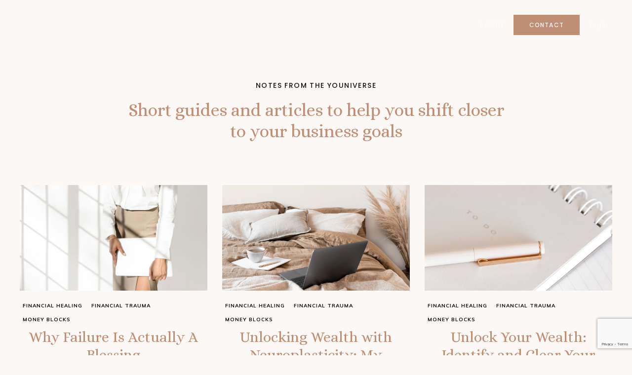

--- FILE ---
content_type: text/html; charset=utf-8
request_url: https://www.fwrdinstitute.com/blog?page=13
body_size: 12589
content:
<!doctype html>
<html lang="en">
  <head>
    
              <meta name="csrf-param" content="authenticity_token">
              <meta name="csrf-token" content="3J5F6LYm+gaAnsiwHIzFQ6dFQU+MzJ0ElqIeI/3r/YPcQc+i42imasBGE+E2IezX7AmzQOzlsYupDc2icHSMCg==">
            
    <title>
      
        YOU-NIVERSITY NOTES
      
    </title>
    <meta charset="utf-8" />
    <meta http-equiv="x-ua-compatible" content="ie=edge, chrome=1">
    <meta name="viewport" content="width=device-width, initial-scale=1, shrink-to-fit=no">
    
      <meta name="description" content="Practical strategies to help you build a magickal life &amp; business." />
    
    <meta property="og:type" content="website">
<meta property="og:url" content="https://www.fwrdinstitute.com/blog">
<meta name="twitter:card" content="summary_large_image">

<meta property="og:title" content="YOU-NIVERSITY NOTES">
<meta name="twitter:title" content="YOU-NIVERSITY NOTES">


<meta property="og:description" content="Practical strategies to help you build a magickal life &amp; business.">
<meta name="twitter:description" content="Practical strategies to help you build a magickal life &amp; business.">


<meta property="og:image" content="https://kajabi-storefronts-production.kajabi-cdn.com/kajabi-storefronts-production/sites/67272/images/oXwnaf3fTseqv0WuhnLV_Notes_From_The_Youniverse.png">
<meta name="twitter:image" content="https://kajabi-storefronts-production.kajabi-cdn.com/kajabi-storefronts-production/sites/67272/images/oXwnaf3fTseqv0WuhnLV_Notes_From_The_Youniverse.png">

    
      <link href="https://kajabi-storefronts-production.kajabi-cdn.com/kajabi-storefronts-production/themes/2152017129/settings_images/nAS1PzBnS8Ng0LC4nLr0_fwrd_logo_2022_options_3_.png?v=2" rel="shortcut icon" />
    
    <link rel="canonical" href="https://www.fwrdinstitute.com/blog" />

    <!-- Google Fonts ====================================================== -->
    <link rel="preconnect" href="https://fonts.gstatic.com" crossorigin>
    <link rel="stylesheet" media="print" onload="this.onload=null;this.removeAttribute(&#39;media&#39;);" type="text/css" href="//fonts.googleapis.com/css?family=Muli:400,700,400italic,700italic|Alice:400,700,400italic,700italic&amp;display=swap" />

    <!-- Kajabi CSS ======================================================== -->
    <link rel="stylesheet" media="print" onload="this.onload=null;this.removeAttribute(&#39;media&#39;);" type="text/css" href="https://kajabi-app-assets.kajabi-cdn.com/assets/core-0d125629e028a5a14579c81397830a1acd5cf5a9f3ec2d0de19efb9b0795fb03.css" />

    

    <!-- Font Awesome Icons -->
    <link rel="stylesheet" media="print" onload="this.onload=null;this.removeAttribute(&#39;media&#39;);" type="text/css" crossorigin="anonymous" href="https://use.fontawesome.com/releases/v5.15.2/css/all.css" />

    <link rel="stylesheet" media="screen" href="https://kajabi-storefronts-production.kajabi-cdn.com/kajabi-storefronts-production/themes/2152017129/assets/styles.css?17678474954702258" />

    <!-- Customer CSS ====================================================== -->
    <!-- If you're using custom css that affects the first render of the page, replace async_style_link below with styesheet_tag -->
    <link rel="stylesheet" media="print" onload="this.onload=null;this.removeAttribute(&#39;media&#39;);" type="text/css" href="https://kajabi-storefronts-production.kajabi-cdn.com/kajabi-storefronts-production/themes/2152017129/assets/overrides.css?17678474954702258" />
    <style>
  /* Custom CSS Added Via Theme Settings */
  @import url('https://fonts.googleapis.com/css2?family=Poppins:wght@500&display=swap');

@import url('https://fonts.googleapis.com/css2?family=Hurricane&display=swap');

body, html { overflow: visible !important; }

html {
  scroll-behavior: smooth;
}

div[id*="section-"]:first-of-type .sizer {
padding-top: 0 !important;
}

h4, h5, .form-group label, .auth__link a {
font-family: 'Poppins', sans-serif;
font-weight: 500;
text-transform: uppercase;
letter-spacing: 0.1em;
color: #151515 !important;
}

.form-group label, .auth__link a  {
font-size: 12px;
}

h6 {
font-family: 'Hurricane', cursive;
color: #151515 !important;

}

/* NAVIGATION */

.hello-bar__text {
text-transform: uppercase;
letter-spacing: 2px;
font-size: 11px;
}

.logo__text {
font-family: 'Alice', serif;
font-size: 28px;
}

.header__container {
max-width: 100%;
}

.header__content--desktop {
padding: 30px 0;
}

header .link-list__link {
text-transform: uppercase;
letter-spacing: 2px;
}

/* ELEMENTS */

.btn, #form-button  {
box-shadow: none;
font-size: 12px;
letter-spacing: 0.1em;
font-weight: normal !important;
font-family: 'Poppins', sans-serif;
text-transform: uppercase;
}

.btn:hover {
filter: none;
}

.form-control {
font-size: 13px;
border-radius: 0;
}

ul {
padding: 0;
padding-left: 20px;
}

li {
padding-left: 10px;
padding-bottom: 5px;
}

div[data-reveal-offset="on-top"] {
z-index: 1;
} 

div[data-reveal-offset="on-topest"] {
z-index: 2;
} 

/* FOOTER */

.footer__content {
font-family: 'Poppins', sans-serif;
text-transform: uppercase;
letter-spacing: 0.1em;
padding: 0;
}

aside.powered-by {
display: none;
}

.footer__credit a {
color: #fff !important;
}

/* SECTIONS */

div[data-reveal-offset="text-over-image"] {
z-index: 1;
}

section[data-reveal-offset="offer"] .card__image, section[data-reveal-offset="blog-preview"] .card__image {
box-shadow: 0 2px 10px 0 rgb(0 0 0 / 5%);
border: 20px solid white;
}

section[data-reveal-offset="testimonial-carousel"] .carousel.full-width .block-type--feature {
max-width: 800px;
margin: 0 auto;
}


div[data-reveal-offset="max-width"], section[data-reveal-offset="split"] .block-type--text {
max-width: 700px;
}

section[data-reveal-offset="split"] .image__image {
width: 100%;
max-height: 80vh;
object-fit: cover;
object-position: top;
}

section[data-reveal-offset="blog-preview"] .card__image {
aspect-ratio: 4/5;
object-fit: cover;
}

section[data-reveal-offset="blog-preview"] .card__title {
font-family: 'Poppins', serif;
text-transform: uppercase
letter-spacing: 0.1em;
font-size: 14px;
}

div[data-reveal-offset="list-big-numbers"] ol {
list-style: none;
counter-reset: my-counter;
padding: 0 !important;
}

div[data-reveal-offset="list-big-numbers"] ol li {
counter-increment: my-counter;
margin-bottom: 20px;
display: flex;
}

div[data-reveal-offset="list-big-numbers"] ol li::before {
content: "0" counter(my-counter) ".";
font-size: 3rem;
margin-right: 20px;
margin-top: 5px;
line-height: 1;
font-family: serif;
}

@media only screen and (max-width: 767px) {
div[data-reveal-offset="list-big-numbers"] ol li {
flex-direction: column;
align-items: center;
}
}

/* BLOG */

.blog-listings .blog-listing__media img {
aspect-ratio: 1/1;
object-fit: cover;
}

.blog-listings .blog-listing__data {
display: flex;
flex-direction: column;
text-align: center;
}

.blog-listings .blog-listing__tags {
order: -1;
align-self: center;
}

.blog-listings .tag, .blog-post-body .tag {
background: transparent;
text-transform: uppercase;
letter-spacing: 0.1em;
font-size: 10px;
}

.blog-listings .pag__link--current {
border-bottom: 1px solid;
}

div[data-dynamic-sections="blog"] .block-type--card h3 {
font-size: 30px;
}

/* BLOG POST */

div[data-dynamic-sections="blog_post"] .sidebar {
position: sticky;
top: 20px;
}

div[data-dynamic-sections="blog_post"] .blog-post-body__info {
display: flex;
flex-direction: column-reverse;
margin-bottom: 20px;
align-items: center;
}

.blog-post-body__tags {
margin-bottom: 0; 
}

.blog-post-body .row {
justify-content: center;
}

@media only screen and (min-width: 768px) {
.blog-post-body .col-lg-9 {
width: 60%;
}

/* LOGIN */

#section-login .auth__content {
background: white;
padding: 50px;
}

@media only screen and (max-width: 767px) {
#section-login .auth__content {
padding: 20px;
}
}

/* MODAL */

.modal__content {
border-radius: 0 !important;
border: 20px solid white;
}
</style>

    <!-- Kajabi Editor Only CSS ============================================ -->
    

    <!-- Header hook ======================================================= -->
    <link rel="alternate" type="application/rss+xml" title="YOU-NIVERSITY NOTES" href="https://www.fwrdinstitute.com/blog.rss" /><script type="text/javascript">
  var Kajabi = Kajabi || {};
</script>
<script type="text/javascript">
  Kajabi.currentSiteUser = {
    "id" : "-1",
    "type" : "Guest",
    "contactId" : "",
  };
</script>
<script type="text/javascript">
  Kajabi.theme = {
    activeThemeName: "Macrame Website",
    previewThemeId: null,
    editor: false
  };
</script>
<meta name="turbo-prefetch" content="false">
<meta name="p:domain_verify" content="1b009fe02f864e3b32741928afc8cbad"/>







<meta name="p:domain_verify" content="cfbfb14fe8678c10350b21e6e5369335"/>


<script>var continuallySettings = { appID: "gekr8qwq3y6v" };</script>
<script src="https://cdn-app.continual.ly/js/embed/continually-embed.latest.min.js"></script>

<!-- Pinterest Tag -->
<script>
!function(e){if(!window.pintrk){window.pintrk = function () {
window.pintrk.queue.push(Array.prototype.slice.call(arguments))};var
  n=window.pintrk;n.queue=[],n.version="3.0";var
  t=document.createElement("script");t.async=!0,t.src=e;var
  r=document.getElementsByTagName("script")[0];
  r.parentNode.insertBefore(t,r)}}("https://s.pinimg.com/ct/core.js");
pintrk('load', '2614351863611', {em: '<user_email_address>'});
pintrk('page');
</script>
<noscript>
<img height="1" width="1" style="display:none;" alt=""
  src="https://ct.pinterest.com/v3/?event=init&tid=2614351863611&pd[em]=<hashed_email_address>&noscript=1" />
</noscript>
<!-- end Pinterest Tag -->


<meta name="google-site-verification" content="d8FAXvDFA2T9XyK0jqAOFdYWxMrBV79LNnOpOBcfU9Q" /><script>
(function(i,s,o,g,r,a,m){i['GoogleAnalyticsObject']=r;i[r]=i[r]||function(){
(i[r].q=i[r].q||[]).push(arguments)
},i[r].l=1*new Date();a=s.createElement(o),
m=s.getElementsByTagName(o)[0];a.async=1;a.src=g;m.parentNode.insertBefore(a,m)
})(window,document,'script','//www.google-analytics.com/analytics.js','ga');
ga('create', 'UA-165859765-1', 'auto', {});
ga('send', 'pageview');
</script>
<style type="text/css">
  #editor-overlay {
    display: none;
    border-color: #2E91FC;
    position: absolute;
    background-color: rgba(46,145,252,0.05);
    border-style: dashed;
    border-width: 3px;
    border-radius: 3px;
    pointer-events: none;
    cursor: pointer;
    z-index: 10000000000;
  }
  .editor-overlay-button {
    color: white;
    background: #2E91FC;
    border-radius: 2px;
    font-size: 13px;
    margin-inline-start: -24px;
    margin-block-start: -12px;
    padding-block: 3px;
    padding-inline: 10px;
    text-transform:uppercase;
    font-weight:bold;
    letter-spacing:1.5px;

    left: 50%;
    top: 50%;
    position: absolute;
  }
</style>
<script src="https://kajabi-app-assets.kajabi-cdn.com/vite/assets/track_analytics-999259ad.js" crossorigin="anonymous" type="module"></script><link rel="modulepreload" href="https://kajabi-app-assets.kajabi-cdn.com/vite/assets/stimulus-576c66eb.js" as="script" crossorigin="anonymous">
<link rel="modulepreload" href="https://kajabi-app-assets.kajabi-cdn.com/vite/assets/track_product_analytics-9c66ca0a.js" as="script" crossorigin="anonymous">
<link rel="modulepreload" href="https://kajabi-app-assets.kajabi-cdn.com/vite/assets/stimulus-e54d982b.js" as="script" crossorigin="anonymous">
<link rel="modulepreload" href="https://kajabi-app-assets.kajabi-cdn.com/vite/assets/trackProductAnalytics-3d5f89d8.js" as="script" crossorigin="anonymous">      <script type="text/javascript">
        if (typeof (window.rudderanalytics) === "undefined") {
          !function(){"use strict";window.RudderSnippetVersion="3.0.3";var sdkBaseUrl="https://cdn.rudderlabs.com/v3"
          ;var sdkName="rsa.min.js";var asyncScript=true;window.rudderAnalyticsBuildType="legacy",window.rudderanalytics=[]
          ;var e=["setDefaultInstanceKey","load","ready","page","track","identify","alias","group","reset","setAnonymousId","startSession","endSession","consent"]
          ;for(var n=0;n<e.length;n++){var t=e[n];window.rudderanalytics[t]=function(e){return function(){
          window.rudderanalytics.push([e].concat(Array.prototype.slice.call(arguments)))}}(t)}try{
          new Function('return import("")'),window.rudderAnalyticsBuildType="modern"}catch(a){}
          if(window.rudderAnalyticsMount=function(){
          "undefined"==typeof globalThis&&(Object.defineProperty(Object.prototype,"__globalThis_magic__",{get:function get(){
          return this},configurable:true}),__globalThis_magic__.globalThis=__globalThis_magic__,
          delete Object.prototype.__globalThis_magic__);var e=document.createElement("script")
          ;e.src="".concat(sdkBaseUrl,"/").concat(window.rudderAnalyticsBuildType,"/").concat(sdkName),e.async=asyncScript,
          document.head?document.head.appendChild(e):document.body.appendChild(e)
          },"undefined"==typeof Promise||"undefined"==typeof globalThis){var d=document.createElement("script")
          ;d.src="https://polyfill-fastly.io/v3/polyfill.min.js?version=3.111.0&features=Symbol%2CPromise&callback=rudderAnalyticsMount",
          d.async=asyncScript,document.head?document.head.appendChild(d):document.body.appendChild(d)}else{
          window.rudderAnalyticsMount()}window.rudderanalytics.load("2apYBMHHHWpiGqicceKmzPebApa","https://kajabiaarnyhwq.dataplane.rudderstack.com",{})}();
        }
      </script>
      <script type="text/javascript">
        if (typeof (window.rudderanalytics) !== "undefined") {
          rudderanalytics.page({"account_id":"67353","site_id":"67272"});
        }
      </script>
      <script type="text/javascript">
        if (typeof (window.rudderanalytics) !== "undefined") {
          (function () {
            function AnalyticsClickHandler (event) {
              const targetEl = event.target.closest('a') || event.target.closest('button');
              if (targetEl) {
                rudderanalytics.track('Site Link Clicked', Object.assign(
                  {"account_id":"67353","site_id":"67272"},
                  {
                    link_text: targetEl.textContent.trim(),
                    link_href: targetEl.href,
                    tag_name: targetEl.tagName,
                  }
                ));
              }
            };
            document.addEventListener('click', AnalyticsClickHandler);
          })();
        }
      </script>
<script>
!function(f,b,e,v,n,t,s){if(f.fbq)return;n=f.fbq=function(){n.callMethod?
n.callMethod.apply(n,arguments):n.queue.push(arguments)};if(!f._fbq)f._fbq=n;
n.push=n;n.loaded=!0;n.version='2.0';n.agent='plkajabi';n.queue=[];t=b.createElement(e);t.async=!0;
t.src=v;s=b.getElementsByTagName(e)[0];s.parentNode.insertBefore(t,s)}(window,
                                                                      document,'script','https://connect.facebook.net/en_US/fbevents.js');


fbq('init', '1866361516828372');
fbq('track', "PageView");</script>
<noscript><img height="1" width="1" style="display:none"
src="https://www.facebook.com/tr?id=1866361516828372&ev=PageView&noscript=1"
/></noscript>
<meta name='site_locale' content='en'><style type="text/css">
  /* Font Awesome 4 */
  .fa.fa-twitter{
    font-family:sans-serif;
  }
  .fa.fa-twitter::before{
    content:"𝕏";
    font-size:1.2em;
  }

  /* Font Awesome 5 */
  .fab.fa-twitter{
    font-family:sans-serif;
  }
  .fab.fa-twitter::before{
    content:"𝕏";
    font-size:1.2em;
  }
</style>
<link rel="stylesheet" href="https://cdn.jsdelivr.net/npm/@kajabi-ui/styles@1.0.4/dist/kajabi_products/kajabi_products.css" />
<script type="module" src="https://cdn.jsdelivr.net/npm/@pine-ds/core@3.14.0/dist/pine-core/pine-core.esm.js"></script>
<script nomodule src="https://cdn.jsdelivr.net/npm/@pine-ds/core@3.14.0/dist/pine-core/index.esm.js"></script>


  </head>
  <style>
  body {
    
      
        background-color: #fbf8f5;
      
    
  }
</style>
  <body id="encore-theme" class="background-light">
    

    <div id="section-header" data-section-id="header">

<style>
  /* Default Header Styles */
  .header {
    
      background-color: transparent;
    
    font-size: 12px;
  }
  .header a,
  .header a.link-list__link,
  .header a.link-list__link:hover,
  .header a.social-icons__icon,
  .header .user__login a,
  .header .dropdown__item a,
  .header .dropdown__trigger:hover {
    color: #ffffff;
  }
  .header .dropdown__trigger {
    color: #ffffff !important;
  }
  /* Mobile Header Styles */
  @media (max-width: 767px) {
    .header {
      
      font-size: 10px;
    }
    
      .header a,
      .header a.link-list__link,
      .header a.social-icons__icon,
      .header .dropdown__item a,
      .header .user__login a,
      .header a.link-list__link:hover,
      .header .dropdown__trigger:hover {
        color: #ffffff;
      }
      .header .dropdown__trigger {
        color: #ffffff !important;
      }
    
    .header .hamburger__slices .hamburger__slice {
      
        background-color: #fcffff;
      
    }
    
      .header a.link-list__link, .dropdown__item a, .header__content--mobile {
        text-align: left;
      }
    
    .header--overlay .header__content--mobile  {
      padding-bottom: 20px;
    }
  }
  /* Sticky Styles */
  
    .header.header--fixed {
      background-color: ;
      
        background-color: ;
      
      
        background-color: #403b3b;
      
    }
    
    
    .header.header--fixed .hamburger__slice {
      
        background-color: #ffffff;
      
    }
  
</style>

<div class="hidden">
  
    
  
    
  
    
  
  
  
  
</div>

<header class="header header--overlay sticky   header--close-on-scroll" kjb-settings-id="sections_header_settings_background_color">
  <div class="hello-bars">
    
      
    
      
    
      
    
  </div>
  
    <div class="header__wrap">
      <div class="header__content header__content--desktop background-unrecognized">
        <div class="container header__container media justify-content-right">
          
            
                <style>
@media (min-width: 768px) {
  #block-1643286827498 {
    text-align: right;
  }
} 
</style>

<div id="block-1643286827498" class="header__block header__switch-content header__block--menu stretch" kjb-settings-id="sections_header_blocks_1643286827498_settings_stretch">
  <div class="link-list justify-content-right" kjb-settings-id="sections_header_blocks_1643286827498_settings_menu">
  
    <a class="link-list__link" href="https://www.fwrdinstitute.com/login" >Login</a>
  
</div>
</div>
              
          
            
                <style>
@media (min-width: 768px) {
  #block-1645698449408 {
    text-align: left;
  }
} 
</style>

<div id="block-1645698449408" class="header__block header__switch-content header__block--cta " kjb-settings-id="sections_header_blocks_1645698449408_settings_stretch">
  






<style>
  #block-1645698449408 .btn,
  [data-slick-id="1645698449408"] .block .btn {
    color: #ffffff;
    border-color: #c08e75;
    border-radius: 0px;
    background-color: #c08e75;
  }
  #block-1645698449408 .btn--outline,
  [data-slick-id="1645698449408"] .block .btn--outline {
    background: transparent;
    color: #c08e75;
  }
</style>

<a class="btn btn--solid btn--medium btn--auto" href="https://www.fwrdinstitute.com/contact"   kjb-settings-id="sections_header_blocks_1645698449408_settings_btn_background_color" role="button">
  
    Contact
  
</a>
</div>
              
          
            
                <style>
@media (min-width: 768px) {
  #block-1675283616151 {
    text-align: left;
  }
} 
</style>

<div id="block-1675283616151" class="header__block header__switch-content header__block--user " kjb-settings-id="sections_header_blocks_1675283616151_settings_stretch">
  <style>
  /* Dropdown menu colors for desktop */
  @media (min-width: 768px) {
    #block-1675283616151 .dropdown__menu {
      background: #FFFFFF;
      color: #595959;
    }
    #block-1675283616151 .dropdown__item a,
    #block-1675283616151 {
      color: #595959;
    }
  }
  /* Mobile menu text alignment */
  @media (max-width: 767px) {
    #block-1675283616151 .dropdown__item a,
    #block-1675283616151 .user__login a {
      text-align: left;
    }
  }
</style>

<div class="user" kjb-settings-id="sections_header_blocks_1675283616151_settings_language_login">
  
    <span class="user__login" kjb-settings-id="language_login"><a href="/login">Log In</a></span>
  
</div>
</div>
              
          
          
            <div class="hamburger hidden--desktop" kjb-settings-id="sections_header_settings_hamburger_color">
              <div class="hamburger__slices">
                <div class="hamburger__slice hamburger--slice-1"></div>
                <div class="hamburger__slice hamburger--slice-2"></div>
                <div class="hamburger__slice hamburger--slice-3"></div>
                <div class="hamburger__slice hamburger--slice-4"></div>
              </div>
            </div>
          
        </div>
      </div>
      <div class="header__content header__content--mobile">
        <div class="header__switch-content header__spacer"></div>
      </div>
    </div>
  
</header>

</div>
    <main>
      <div data-dynamic-sections=blog><div id="section-1642173821792" data-section-id="1642173821792"><style>
  
  #section-1642173821792 .section__overlay {
    position: absolute;
    width: 100%;
    height: 100%;
    left: 0;
    top: 0;
    background-color: ;
  }
  #section-1642173821792 .sizer {
    padding-top: 20px;
    padding-bottom: 20px;
  }
  #section-1642173821792 .container {
    max-width: calc(1260px + 20px + 20px);
    padding-right: 20px;
    padding-left: 20px;
    
  }
  #section-1642173821792 .row {
    
  }
  #section-1642173821792 .container--full {
    width: 100%;
    max-width: calc(100% + 20px + 20px);
  }
  @media (min-width: 768px) {
    
    #section-1642173821792 .sizer {
      padding-top: 100px;
      padding-bottom: 0px;
    }
    #section-1642173821792 .container {
      max-width: calc(1260px + 40px + 40px);
      padding-right: 40px;
      padding-left: 40px;
    }
    #section-1642173821792 .container--full {
      max-width: calc(100% + 40px + 40px);
    }
  }
  
  
</style>

<section kjb-settings-id="sections_1642173821792_settings_background_color"
  class="section
  
  
   "
  data-reveal-event=""
  data-reveal-offset=""
  data-reveal-units="seconds">
  <div class="sizer ">
    
    <div class="section__overlay"></div>
    <div class="container ">
      <div class="row align-items-center justify-content-center">
        
          




<style>
  /* flush setting */
  
  
  /* margin settings */
  #block-1642173821792_0, [data-slick-id="1642173821792_0"] {
    margin-top: 0px;
    margin-right: 0px;
    margin-bottom: 0px;
    margin-left: 0px;
  }
  #block-1642173821792_0 .block, [data-slick-id="1642173821792_0"] .block {
    /* border settings */
    border: 4px none black;
    border-radius: 4px;
    

    /* background color */
    
    /* default padding for mobile */
    
    
    
    /* mobile padding overrides */
    
    
    
    
    
  }

  @media (min-width: 768px) {
    /* desktop margin settings */
    #block-1642173821792_0, [data-slick-id="1642173821792_0"] {
      margin-top: 150px;
      margin-right: 0px;
      margin-bottom: 0px;
      margin-left: 0px;
    }
    #block-1642173821792_0 .block, [data-slick-id="1642173821792_0"] .block {
      /* default padding for desktop  */
      
      
      /* desktop padding overrides */
      
      
      
      
      
    }
  }
  /* mobile text align */
  @media (max-width: 767px) {
    #block-1642173821792_0, [data-slick-id="1642173821792_0"] {
      text-align: center;
    }
  }
</style>


<div
  id="block-1642173821792_0"
  class="
  block-type--text
  text-center
  col-8
  
  
  
    
  
  
  "
  
  data-reveal-event=""
  data-reveal-offset=""
  data-reveal-units="seconds"
  
    kjb-settings-id="sections_1642173821792_blocks_1642173821792_0_settings_width"
    >
  <div class="block
    box-shadow-none
    "
    
      data-aos="none"
      data-aos-delay="0"
      data-aos-duration="0"
    
    >
    
    <style>
  
  #block-1577982541036_0 .btn {
    margin-top: 1rem;
  }
</style>

<h4 style="margin-bottom: 20px;">NOTES FROM THE YOUNIVERSE</h4>
<h2>Short guides and articles to help you shift closer to your business goals</h2>

  </div>
</div>

        
      </div>
    </div>
  </div>
</section>
</div><div id="section-1599589855686" data-section-id="1599589855686"><style>
  
  .blog-listings {
    background-color: ;
  }
  .blog-listings .sizer {
    padding-top: 0px;
    padding-bottom: 20px;
  }
  .blog-listings .container {
    max-width: calc(1260px + 20px + 20px);
    padding-right: 20px;
    padding-left: 20px;
  }
  .blog-listing__panel {
    background-color: #ffffff;
    border-color: ;
    border-radius: 4px;
    border-style: none;
    border-width: 25px ;
  }
  .blog-listing__title {
    color:  !important;
  }
  .blog-listing__title:hover {
    color:  !important;
  }
  .blog-listing__date {
    color: ;
  }
  .tag {
    color: ;
    background-color: ;
  }
  .tag:hover {
    color: ;
    background-color: ;
  }
  .blog-listing__content {
    color: ;
  }
  .blog-listing__more {
    color: #000000;
  }
  @media (min-width: 768px) {
    
    .blog-listings .sizer {
      padding-top: 50px;
      padding-bottom: 100px;
    }
    .blog-listings .container {
      max-width: calc(1260px + 40px + 40px);
      padding-right: 40px;
      padding-left: 40px;
    }
  }
  .pag__link {
    color: #000000;
  }
  .pag__link--current {
    color: #000000;
  }
  .pag__link--disabled {
    color: rgba(0, 0, 0, 0.275);
  }
</style>

<section class="blog-listings " kjb-settings-id="sections_1599589855686_settings_background_color">
  <div class="sizer">
    
    <div class="container">
      <div class="row">
        
          <div class="col-lg-12">
        
          <div class="blog-listings__content blog-listings__content--grid-3">
            
              
                





<div class="blog-listing blog-listing--grid-3 blog-listing--has-media">
  
    <div class="blog-listing__media">
      
        
  
    
      <a href="/blog/why-failure-is-actually-a-blessing">
        <img loading="auto" alt="Why Failure Is Actually A Blessing" src="https://kajabi-storefronts-production.kajabi-cdn.com/kajabi-storefronts-production/file-uploads/blogs/16343/images/c4d5ab-14a8-ce7d-fcd-14fbbbbab_haute-stock-photography-subscription-the-agency-collection-final-19.jpg" />
      </a>
    
  

      
    </div>
    <div class="blog-listing__data">
      <a class="h3 blog-listing__title" href="/blog/why-failure-is-actually-a-blessing">Why Failure Is Actually A Blessing</a>
      
        <span class="blog-listing__tags" kjb-settings-id="sections_1599589855686_settings_show_tags">
          
            
              <a class="tag" href="https://www.fwrdinstitute.com/blog?tag=financial+healing">financial healing</a>
            
              <a class="tag" href="https://www.fwrdinstitute.com/blog?tag=financial+trauma">financial trauma</a>
            
              <a class="tag" href="https://www.fwrdinstitute.com/blog?tag=money+blocks">money blocks</a>
            
          
        </span>
      
      
      
      
    </div>
  
</div>
              
                





<div class="blog-listing blog-listing--grid-3 blog-listing--has-media">
  
    <div class="blog-listing__media">
      
        
  
    
      <a href="/blog/unlocking-wealth-with-neuroplasticity-my-journey-from-financial-fires-to-stability">
        <img loading="auto" alt="Unlocking Wealth with Neuroplasticity: My Journey from Financial Fires to Stability" src="https://kajabi-storefronts-production.kajabi-cdn.com/kajabi-storefronts-production/file-uploads/blogs/16343/images/ae4d47c-3ebf-63e7-5fe6-680a3a7e0c4_haute-stock-photography-subscription-carmen-by-moyo-collection-final-15.jpg" />
      </a>
    
  

      
    </div>
    <div class="blog-listing__data">
      <a class="h3 blog-listing__title" href="/blog/unlocking-wealth-with-neuroplasticity-my-journey-from-financial-fires-to-stability">Unlocking Wealth with Neuroplasticity: My Journey from Financial Fires to Stability</a>
      
        <span class="blog-listing__tags" kjb-settings-id="sections_1599589855686_settings_show_tags">
          
            
              <a class="tag" href="https://www.fwrdinstitute.com/blog?tag=financial+healing">financial healing</a>
            
              <a class="tag" href="https://www.fwrdinstitute.com/blog?tag=financial+trauma">financial trauma</a>
            
              <a class="tag" href="https://www.fwrdinstitute.com/blog?tag=money+blocks">money blocks</a>
            
          
        </span>
      
      
      
      
    </div>
  
</div>
              
                





<div class="blog-listing blog-listing--grid-3 blog-listing--has-media">
  
    <div class="blog-listing__media">
      
        
  
    
      <a href="/blog/unlock-your-wealth-identify-and-clear-your-money-manifestation-blocks">
        <img loading="auto" alt="Unlock Your Wealth: Identify and Clear Your Money Manifestation Blocks" src="https://kajabi-storefronts-production.kajabi-cdn.com/kajabi-storefronts-production/file-uploads/blogs/16343/images/7865366-b0fb-ece-d74c-8a7088af73d_90f8f510-fadb-4454-a76c-5fb08146af1a.jpg" />
      </a>
    
  

      
    </div>
    <div class="blog-listing__data">
      <a class="h3 blog-listing__title" href="/blog/unlock-your-wealth-identify-and-clear-your-money-manifestation-blocks">Unlock Your Wealth: Identify and Clear Your Money Manifestation Blocks</a>
      
        <span class="blog-listing__tags" kjb-settings-id="sections_1599589855686_settings_show_tags">
          
            
              <a class="tag" href="https://www.fwrdinstitute.com/blog?tag=financial+healing">financial healing</a>
            
              <a class="tag" href="https://www.fwrdinstitute.com/blog?tag=financial+trauma">financial trauma</a>
            
              <a class="tag" href="https://www.fwrdinstitute.com/blog?tag=money+blocks">money blocks</a>
            
          
        </span>
      
      
      
      
    </div>
  
</div>
              
                





<div class="blog-listing blog-listing--grid-3 blog-listing--has-media">
  
    <div class="blog-listing__media">
      
        
  
    
      <a href="/blog/unlock-your-day-s-potential-with-my-million-dollar-morning-routine">
        <img loading="auto" alt="Unlock Your Day&#39;s Potential with My Million Dollar Morning Routine" src="https://kajabi-storefronts-production.kajabi-cdn.com/kajabi-storefronts-production/file-uploads/blogs/16343/images/8ddec05-3cbf-38ab-c0f0-dcded8a052f3_haute-stock-photography-subscription-freelance-collection-final-9.jpg" />
      </a>
    
  

      
    </div>
    <div class="blog-listing__data">
      <a class="h3 blog-listing__title" href="/blog/unlock-your-day-s-potential-with-my-million-dollar-morning-routine">Unlock Your Day's Potential with My Million Dollar Morning Routine</a>
      
        <span class="blog-listing__tags" kjb-settings-id="sections_1599589855686_settings_show_tags">
          
            
              <a class="tag" href="https://www.fwrdinstitute.com/blog?tag=financial+healing">financial healing</a>
            
              <a class="tag" href="https://www.fwrdinstitute.com/blog?tag=financial+trauma">financial trauma</a>
            
              <a class="tag" href="https://www.fwrdinstitute.com/blog?tag=money+blocks">money blocks</a>
            
          
        </span>
      
      
      
      
    </div>
  
</div>
              
                





<div class="blog-listing blog-listing--grid-3 blog-listing--has-media">
  
    <div class="blog-listing__media">
      
        
  
    
      <a href="/blog/understanding-financial-triggers-and-the-deep-pain-behind-them">
        <img loading="auto" alt="Understanding Financial Triggers and the Deep Pain Behind Them" src="https://kajabi-storefronts-production.kajabi-cdn.com/kajabi-storefronts-production/file-uploads/blogs/16343/images/e3781fe-762-1523-625-b3eaa6465d3_haute-stock-photography-subscription-power-hour-collection-final-13.jpg" />
      </a>
    
  

      
    </div>
    <div class="blog-listing__data">
      <a class="h3 blog-listing__title" href="/blog/understanding-financial-triggers-and-the-deep-pain-behind-them">Understanding Financial Triggers and the Deep Pain Behind Them</a>
      
        <span class="blog-listing__tags" kjb-settings-id="sections_1599589855686_settings_show_tags">
          
            
              <a class="tag" href="https://www.fwrdinstitute.com/blog?tag=financial+healing">financial healing</a>
            
              <a class="tag" href="https://www.fwrdinstitute.com/blog?tag=financial+trauma">financial trauma</a>
            
              <a class="tag" href="https://www.fwrdinstitute.com/blog?tag=money+blocks">money blocks</a>
            
          
        </span>
      
      
      
      
    </div>
  
</div>
              
                





<div class="blog-listing blog-listing--grid-3 blog-listing--has-media">
  
    <div class="blog-listing__media">
      
        
  
    
      <a href="/blog/transform-your-life-in-just-7-days-manifestation-success-stories">
        <img loading="auto" alt="Transform Your Life in Just 7 Days: Manifestation Success Stories" src="https://kajabi-storefronts-production.kajabi-cdn.com/kajabi-storefronts-production/file-uploads/blogs/16343/images/46c5fe-8556-ca06-2bc0-5d85e07375_haute-stock-photography-subscription-alicante-by-moyo-studio-collection-final-18.jpg" />
      </a>
    
  

      
    </div>
    <div class="blog-listing__data">
      <a class="h3 blog-listing__title" href="/blog/transform-your-life-in-just-7-days-manifestation-success-stories">Transform Your Life in Just 7 Days: Manifestation Success Stories</a>
      
        <span class="blog-listing__tags" kjb-settings-id="sections_1599589855686_settings_show_tags">
          
            
              <a class="tag" href="https://www.fwrdinstitute.com/blog?tag=financial+healing">financial healing</a>
            
              <a class="tag" href="https://www.fwrdinstitute.com/blog?tag=financial+trauma">financial trauma</a>
            
              <a class="tag" href="https://www.fwrdinstitute.com/blog?tag=money+blocks">money blocks</a>
            
          
        </span>
      
      
      
      
    </div>
  
</div>
              
              
                <div class="pag">
  
    <a class="pag__link pag__link--prev" href="?page=12">
      <i class="fa fa-arrow-left"></i>
    </a>
  
  
    
      
        <a class="pag__link" href="?page=1">1</a>
      
    
      
        <a class="pag__link" href="?page=2">2</a>
      
    
      
        <a class="pag__link" href="?page=3">3</a>
      
    
      
        <a class="pag__link" href="?page=4">4</a>
      
    
      
        <a class="pag__link" href="?page=5">5</a>
      
    
      
        <a class="pag__link" href="?page=6">6</a>
      
    
      
        <a class="pag__link" href="?page=7">7</a>
      
    
      
        <a class="pag__link" href="?page=8">8</a>
      
    
      
        <a class="pag__link" href="?page=9">9</a>
      
    
      
        <a class="pag__link" href="?page=10">10</a>
      
    
      
        <a class="pag__link" href="?page=11">11</a>
      
    
      
        <a class="pag__link" href="?page=12">12</a>
      
    
      
        <a class="pag__link pag__link--current" href="?page=13">13</a>
      
    
      
        <a class="pag__link" href="?page=14">14</a>
      
    
      
        <a class="pag__link" href="?page=15">15</a>
      
    
      
        <a class="pag__link" href="?page=16">16</a>
      
    
      
        <a class="pag__link" href="?page=17">17</a>
      
    
      
        <a class="pag__link" href="?page=18">18</a>
      
    
      
        <a class="pag__link" href="?page=19">19</a>
      
    
      
        <a class="pag__link" href="?page=20">20</a>
      
    
      
        <a class="pag__link" href="?page=21">21</a>
      
    
      
        <a class="pag__link" href="?page=22">22</a>
      
    
      
        <a class="pag__link" href="?page=23">23</a>
      
    
      
        <a class="pag__link" href="?page=24">24</a>
      
    
      
        <a class="pag__link" href="?page=25">25</a>
      
    
      
        <a class="pag__link" href="?page=26">26</a>
      
    
      
        <a class="pag__link" href="?page=27">27</a>
      
    
      
        <a class="pag__link" href="?page=28">28</a>
      
    
      
        <a class="pag__link" href="?page=29">29</a>
      
    
      
        <a class="pag__link" href="?page=30">30</a>
      
    
      
        <a class="pag__link" href="?page=31">31</a>
      
    
      
        <a class="pag__link" href="?page=32">32</a>
      
    
      
        <a class="pag__link" href="?page=33">33</a>
      
    
      
        <a class="pag__link" href="?page=34">34</a>
      
    
      
        <a class="pag__link" href="?page=35">35</a>
      
    
      
        <a class="pag__link" href="?page=36">36</a>
      
    
      
        <a class="pag__link" href="?page=37">37</a>
      
    
      
        <a class="pag__link" href="?page=38">38</a>
      
    
      
        <a class="pag__link" href="?page=39">39</a>
      
    
      
        <a class="pag__link" href="?page=40">40</a>
      
    
      
        <a class="pag__link" href="?page=41">41</a>
      
    
      
        <a class="pag__link" href="?page=42">42</a>
      
    
      
        <a class="pag__link" href="?page=43">43</a>
      
    
      
        <a class="pag__link" href="?page=44">44</a>
      
    
      
        <a class="pag__link" href="?page=45">45</a>
      
    
      
        <a class="pag__link" href="?page=46">46</a>
      
    
      
        <a class="pag__link" href="?page=47">47</a>
      
    
      
        <a class="pag__link" href="?page=48">48</a>
      
    
      
        <a class="pag__link" href="?page=49">49</a>
      
    
      
        <a class="pag__link" href="?page=50">50</a>
      
    
      
        <a class="pag__link" href="?page=51">51</a>
      
    
      
        <a class="pag__link" href="?page=52">52</a>
      
    
      
        <a class="pag__link" href="?page=53">53</a>
      
    
      
        <a class="pag__link" href="?page=54">54</a>
      
    
      
        <a class="pag__link" href="?page=55">55</a>
      
    
      
        <a class="pag__link" href="?page=56">56</a>
      
    
      
        <a class="pag__link" href="?page=57">57</a>
      
    
      
        <a class="pag__link" href="?page=58">58</a>
      
    
      
        <a class="pag__link" href="?page=59">59</a>
      
    
      
        <a class="pag__link" href="?page=60">60</a>
      
    
      
        <a class="pag__link" href="?page=61">61</a>
      
    
      
        <a class="pag__link" href="?page=62">62</a>
      
    
      
        <a class="pag__link" href="?page=63">63</a>
      
    
      
        <a class="pag__link" href="?page=64">64</a>
      
    
      
        <a class="pag__link" href="?page=65">65</a>
      
    
      
        <a class="pag__link" href="?page=66">66</a>
      
    
      
        <a class="pag__link" href="?page=67">67</a>
      
    
      
        <a class="pag__link" href="?page=68">68</a>
      
    
      
        <a class="pag__link" href="?page=69">69</a>
      
    
      
        <a class="pag__link" href="?page=70">70</a>
      
    
      
        <a class="pag__link" href="?page=71">71</a>
      
    
      
        <a class="pag__link" href="?page=72">72</a>
      
    
      
        <a class="pag__link" href="?page=73">73</a>
      
    
      
        <a class="pag__link" href="?page=74">74</a>
      
    
      
        <a class="pag__link" href="?page=75">75</a>
      
    
      
        <a class="pag__link" href="?page=76">76</a>
      
    
      
        <a class="pag__link" href="?page=77">77</a>
      
    
      
        <a class="pag__link" href="?page=78">78</a>
      
    
      
        <a class="pag__link" href="?page=79">79</a>
      
    
      
        <a class="pag__link" href="?page=80">80</a>
      
    
      
        <a class="pag__link" href="?page=81">81</a>
      
    
      
        <a class="pag__link" href="?page=82">82</a>
      
    
      
        <a class="pag__link" href="?page=83">83</a>
      
    
      
        <a class="pag__link" href="?page=84">84</a>
      
    
      
        <a class="pag__link" href="?page=85">85</a>
      
    
      
        <a class="pag__link" href="?page=86">86</a>
      
    
      
        <a class="pag__link" href="?page=87">87</a>
      
    
      
        <a class="pag__link" href="?page=88">88</a>
      
    
      
        <a class="pag__link" href="?page=89">89</a>
      
    
      
        <a class="pag__link" href="?page=90">90</a>
      
    
      
        <a class="pag__link" href="?page=91">91</a>
      
    
      
        <a class="pag__link" href="?page=92">92</a>
      
    
      
        <a class="pag__link" href="?page=93">93</a>
      
    
      
        <a class="pag__link" href="?page=94">94</a>
      
    
      
        <a class="pag__link" href="?page=95">95</a>
      
    
      
        <a class="pag__link" href="?page=96">96</a>
      
    
      
        <a class="pag__link" href="?page=97">97</a>
      
    
      
        <a class="pag__link" href="?page=98">98</a>
      
    
      
        <a class="pag__link" href="?page=99">99</a>
      
    
      
        <a class="pag__link" href="?page=100">100</a>
      
    
      
        <a class="pag__link" href="?page=101">101</a>
      
    
      
        <a class="pag__link" href="?page=102">102</a>
      
    
      
        <a class="pag__link" href="?page=103">103</a>
      
    
      
        <a class="pag__link" href="?page=104">104</a>
      
    
      
        <a class="pag__link" href="?page=105">105</a>
      
    
      
        <a class="pag__link" href="?page=106">106</a>
      
    
      
        <a class="pag__link" href="?page=107">107</a>
      
    
      
        <a class="pag__link" href="?page=108">108</a>
      
    
      
        <a class="pag__link" href="?page=109">109</a>
      
    
  
  
    <a class="pag__link pag__link--next" href="/blog?page=14">
      <i class="fa fa-arrow-right"></i>
    </a>
  
</div>
              
            
          </div>
        </div>
        <style>
   .sidebar__panel {
     background-color: #ffffff;
     border-color: ;
     border-radius: 4px;
     border-style: none;
     border-width: 25px ;
   }
</style>

<div class="col-lg-3 sidebar__container--left sidebar__container--top sidebar__container--hidden-desktop sidebar__container--hidden-mobile">
  <div class="sidebar" kjb-settings-id="sections_1599589855686_settings_show_sidebar">
    
      
    
  </div>
</div>
      </div>
    </div>
  </div>
</section>

</div><div id="section-1642175354849" data-section-id="1642175354849"><style>
  
  #section-1642175354849 .section__overlay {
    position: absolute;
    width: 100%;
    height: 100%;
    left: 0;
    top: 0;
    background-color: #f8e8d8;
  }
  #section-1642175354849 .sizer {
    padding-top: 20px;
    padding-bottom: 20px;
  }
  #section-1642175354849 .container {
    max-width: calc(1260px + 20px + 20px);
    padding-right: 20px;
    padding-left: 20px;
    
  }
  #section-1642175354849 .row {
    
  }
  #section-1642175354849 .container--full {
    width: 100%;
    max-width: calc(100% + 20px + 20px);
  }
  @media (min-width: 768px) {
    
    #section-1642175354849 .sizer {
      padding-top: 100px;
      padding-bottom: 50px;
    }
    #section-1642175354849 .container {
      max-width: calc(1260px + 40px + 40px);
      padding-right: 40px;
      padding-left: 40px;
    }
    #section-1642175354849 .container--full {
      max-width: calc(100% + 40px + 40px);
    }
  }
  
  
</style>

<section kjb-settings-id="sections_1642175354849_settings_background_color"
  class="section
  
  
   background-light  reveal "
  data-reveal-event=""
  data-reveal-offset="blog-preview"
  data-reveal-units="seconds">
  <div class="sizer ">
    
    <div class="section__overlay"></div>
    <div class="container ">
      <div class="row align-items-start justify-content-center">
        
          




<style>
  /* flush setting */
  
  
  /* margin settings */
  #block-1642175354849_0, [data-slick-id="1642175354849_0"] {
    margin-top: 0px;
    margin-right: 0px;
    margin-bottom: 0px;
    margin-left: 0px;
  }
  #block-1642175354849_0 .block, [data-slick-id="1642175354849_0"] .block {
    /* border settings */
    border: 4px none black;
    border-radius: 4px;
    

    /* background color */
    
    /* default padding for mobile */
    
    
    
    /* mobile padding overrides */
    
    
    
    
    
  }

  @media (min-width: 768px) {
    /* desktop margin settings */
    #block-1642175354849_0, [data-slick-id="1642175354849_0"] {
      margin-top: 0px;
      margin-right: 0px;
      margin-bottom: 25px;
      margin-left: 0px;
    }
    #block-1642175354849_0 .block, [data-slick-id="1642175354849_0"] .block {
      /* default padding for desktop  */
      
      
      /* desktop padding overrides */
      
      
      
      
      
    }
  }
  /* mobile text align */
  @media (max-width: 767px) {
    #block-1642175354849_0, [data-slick-id="1642175354849_0"] {
      text-align: left;
    }
  }
</style>


<div
  id="block-1642175354849_0"
  class="
  block-type--text
  text-left
  col-3
  
  
  
    
  
  
  "
  
  data-reveal-event=""
  data-reveal-offset=""
  data-reveal-units="seconds"
  
    kjb-settings-id="sections_1642175354849_blocks_1642175354849_0_settings_width"
    >
  <div class="block
    box-shadow-none
    "
    
      data-aos="none"
      data-aos-delay="0"
      data-aos-duration="0"
    
    >
    
    <style>
  
  #block-1577982541036_0 .btn {
    margin-top: 1rem;
  }
</style>

<h3>SUBCONSCIOUS</h3>
<h3>GUIDES</h3>
<p>7-PART GUIDES TO HELP YOU WITH YOUR PERSONAL DEVELOPMENT</p>

  </div>
</div>

        
          




<style>
  /* flush setting */
  
  
  /* margin settings */
  #block-1642175402268, [data-slick-id="1642175402268"] {
    margin-top: 0px;
    margin-right: 0px;
    margin-bottom: 0px;
    margin-left: 0px;
  }
  #block-1642175402268 .block, [data-slick-id="1642175402268"] .block {
    /* border settings */
    border: 4px none black;
    border-radius: 0px;
    

    /* background color */
    
    /* default padding for mobile */
    
    
    
    /* mobile padding overrides */
    
      padding: 0;
    
    
    
    
    
  }

  @media (min-width: 768px) {
    /* desktop margin settings */
    #block-1642175402268, [data-slick-id="1642175402268"] {
      margin-top: 0px;
      margin-right: 0px;
      margin-bottom: 0px;
      margin-left: 0px;
    }
    #block-1642175402268 .block, [data-slick-id="1642175402268"] .block {
      /* default padding for desktop  */
      
      
      /* desktop padding overrides */
      
        padding: 0;
      
      
      
      
      
    }
  }
  /* mobile text align */
  @media (max-width: 767px) {
    #block-1642175402268, [data-slick-id="1642175402268"] {
      text-align: center;
    }
  }
</style>


<div
  id="block-1642175402268"
  class="
  block-type--card
  text-center
  col-3
  
  
  
    
  
  
  "
  
  data-reveal-event=""
  data-reveal-offset=""
  data-reveal-units="seconds"
  
    kjb-settings-id="sections_1642175354849_blocks_1642175402268_settings_width"
    >
  <div class="block
    box-shadow-none
    "
    
      data-aos="none"
      data-aos-delay="0"
      data-aos-duration="0"
    
    >
    
    






<style>
  #block-1642175402268 .btn {
    border-color: #c08e75;
    border-radius: 0px;
    background: #c08e75;
    color: #ffffff;
  }
  #block-1642175402268 .btn--outline {
    background: transparent;
    color: #c08e75;
  }
  #block-1642175402268 .card__footer {
    color: 
  }
</style>

<div class="card">
  
    <a href="https://www.fwrdinstitute.com/blog/7-pt-guide-employee-to-entrepreneur" >
  
  <img loading="auto" class="card__image" src="https://kajabi-storefronts-production.kajabi-cdn.com/kajabi-storefronts-production/themes/2152017129/settings_images/y6Rf8emSBCiq1gtbqmwo_3.png" />
  
    </a>
  
  <div class="card__body">
    
      <div class="card__text">
        <h4>7-pt Guide: Employee to Entrepreneur</h4>
      </div>
    
    
      <a href="https://www.fwrdinstitute.com/blog/7-pt-guide-employee-to-entrepreneur"   class="btn card__button btn--solid btn--auto btn--small" kjb-settings-id="sections_1642175354849_blocks_1642175402268_settings_btn_text">
        Read Now
      </a>
    
    
  </div>
</div>
  </div>
</div>

        
          




<style>
  /* flush setting */
  
  
  /* margin settings */
  #block-1642175544009, [data-slick-id="1642175544009"] {
    margin-top: 0px;
    margin-right: 0px;
    margin-bottom: 0px;
    margin-left: 0px;
  }
  #block-1642175544009 .block, [data-slick-id="1642175544009"] .block {
    /* border settings */
    border: 4px none black;
    border-radius: 0px;
    

    /* background color */
    
    /* default padding for mobile */
    
    
    
    /* mobile padding overrides */
    
      padding: 0;
    
    
    
    
    
  }

  @media (min-width: 768px) {
    /* desktop margin settings */
    #block-1642175544009, [data-slick-id="1642175544009"] {
      margin-top: 0px;
      margin-right: 0px;
      margin-bottom: 0px;
      margin-left: 0px;
    }
    #block-1642175544009 .block, [data-slick-id="1642175544009"] .block {
      /* default padding for desktop  */
      
      
      /* desktop padding overrides */
      
        padding: 0;
      
      
      
      
      
    }
  }
  /* mobile text align */
  @media (max-width: 767px) {
    #block-1642175544009, [data-slick-id="1642175544009"] {
      text-align: center;
    }
  }
</style>


<div
  id="block-1642175544009"
  class="
  block-type--card
  text-center
  col-3
  
  
  
    
  
  
  "
  
  data-reveal-event=""
  data-reveal-offset=""
  data-reveal-units="seconds"
  
    kjb-settings-id="sections_1642175354849_blocks_1642175544009_settings_width"
    >
  <div class="block
    box-shadow-none
    "
    
      data-aos="none"
      data-aos-delay="0"
      data-aos-duration="0"
    
    >
    
    






<style>
  #block-1642175544009 .btn {
    border-color: #c08e75;
    border-radius: 0px;
    background: #c08e75;
    color: #ffffff;
  }
  #block-1642175544009 .btn--outline {
    background: transparent;
    color: #c08e75;
  }
  #block-1642175544009 .card__footer {
    color: 
  }
</style>

<div class="card">
  
    <a href="https://www.fwrdinstitute.com/blog/7-pt-guide-how-to-overcome-fear-in-business" >
  
  <img loading="auto" class="card__image" src="https://kajabi-storefronts-production.kajabi-cdn.com/kajabi-storefronts-production/themes/2152017129/settings_images/gcBk7jF1So2ivSp5XEth_Screen_Shot_2022-10-30_at_6.01.31_PM.png" />
  
    </a>
  
  <div class="card__body">
    
      <div class="card__text">
        <h4>7-pt Guide: How To Overcome Fear In Business</h4>
      </div>
    
    
      <a href="https://www.fwrdinstitute.com/blog/7-pt-guide-how-to-overcome-fear-in-business"   class="btn card__button btn--solid btn--auto btn--small" kjb-settings-id="sections_1642175354849_blocks_1642175544009_settings_btn_text">
        Read Now
      </a>
    
    
  </div>
</div>
  </div>
</div>

        
          




<style>
  /* flush setting */
  
  
  /* margin settings */
  #block-1642175552049, [data-slick-id="1642175552049"] {
    margin-top: 0px;
    margin-right: 0px;
    margin-bottom: 0px;
    margin-left: 0px;
  }
  #block-1642175552049 .block, [data-slick-id="1642175552049"] .block {
    /* border settings */
    border: 4px none black;
    border-radius: 0px;
    

    /* background color */
    
    /* default padding for mobile */
    
    
    
    /* mobile padding overrides */
    
      padding: 0;
    
    
    
    
    
  }

  @media (min-width: 768px) {
    /* desktop margin settings */
    #block-1642175552049, [data-slick-id="1642175552049"] {
      margin-top: 0px;
      margin-right: 0px;
      margin-bottom: 0px;
      margin-left: 0px;
    }
    #block-1642175552049 .block, [data-slick-id="1642175552049"] .block {
      /* default padding for desktop  */
      
      
      /* desktop padding overrides */
      
        padding: 0;
      
      
      
      
      
    }
  }
  /* mobile text align */
  @media (max-width: 767px) {
    #block-1642175552049, [data-slick-id="1642175552049"] {
      text-align: center;
    }
  }
</style>


<div
  id="block-1642175552049"
  class="
  block-type--card
  text-center
  col-3
  
  
  
    
  
  
  "
  
  data-reveal-event=""
  data-reveal-offset=""
  data-reveal-units="seconds"
  
    kjb-settings-id="sections_1642175354849_blocks_1642175552049_settings_width"
    >
  <div class="block
    box-shadow-none
    "
    
      data-aos="none"
      data-aos-delay="0"
      data-aos-duration="0"
    
    >
    
    






<style>
  #block-1642175552049 .btn {
    border-color: #c08e75;
    border-radius: 0px;
    background: #c08e75;
    color: #ffffff;
  }
  #block-1642175552049 .btn--outline {
    background: transparent;
    color: #c08e75;
  }
  #block-1642175552049 .card__footer {
    color: 
  }
</style>

<div class="card">
  
    <a href="https://www.fwrdinstitute.com/blog/4-pt-guide-take-back-control-of-your-thoughts" >
  
  <img loading="auto" class="card__image" src="https://kajabi-storefronts-production.kajabi-cdn.com/kajabi-storefronts-production/themes/2149729946/settings_images/LDbWyjxmRg6Zd4EztgGe_2.png" />
  
    </a>
  
  <div class="card__body">
    
      <div class="card__text">
        <h4>4-PT Guide: Take Back Control of Your Thoughts</h4>
      </div>
    
    
      <a href="https://www.fwrdinstitute.com/blog/4-pt-guide-take-back-control-of-your-thoughts"   class="btn card__button btn--outline btn--auto btn--small" kjb-settings-id="sections_1642175354849_blocks_1642175552049_settings_btn_text">
        Read Now
      </a>
    
    
  </div>
</div>
  </div>
</div>

        
      </div>
    </div>
  </div>
</section>
</div><div id="section-1642175571153" data-section-id="1642175571153"><style>
  
  #section-1642175571153 .section__overlay {
    position: absolute;
    width: 100%;
    height: 100%;
    left: 0;
    top: 0;
    background-color: ;
  }
  #section-1642175571153 .sizer {
    padding-top: 20px;
    padding-bottom: 20px;
  }
  #section-1642175571153 .container {
    max-width: calc(1260px + 20px + 20px);
    padding-right: 20px;
    padding-left: 20px;
    
  }
  #section-1642175571153 .row {
    
  }
  #section-1642175571153 .container--full {
    width: 100%;
    max-width: calc(100% + 20px + 20px);
  }
  @media (min-width: 768px) {
    
    #section-1642175571153 .sizer {
      padding-top: 0px;
      padding-bottom: 50px;
    }
    #section-1642175571153 .container {
      max-width: calc(1260px + 40px + 40px);
      padding-right: 40px;
      padding-left: 40px;
    }
    #section-1642175571153 .container--full {
      max-width: calc(100% + 40px + 40px);
    }
  }
  
  
</style>

<section kjb-settings-id="sections_1642175571153_settings_background_color"
  class="section
  
  
   "
  data-reveal-event=""
  data-reveal-offset=""
  data-reveal-units="seconds">
  <div class="sizer ">
    
    <div class="section__overlay"></div>
    <div class="container ">
      <div class="row align-items-center justify-content-center">
        
          




<style>
  /* flush setting */
  
  
  /* margin settings */
  #block-1643314387671, [data-slick-id="1643314387671"] {
    margin-top: 0px;
    margin-right: 0px;
    margin-bottom: 0px;
    margin-left: 0px;
  }
  #block-1643314387671 .block, [data-slick-id="1643314387671"] .block {
    /* border settings */
    border: 4px none black;
    border-radius: 4px;
    

    /* background color */
    
    /* default padding for mobile */
    
    
    
    /* mobile padding overrides */
    
    
    
    
    
  }

  @media (min-width: 768px) {
    /* desktop margin settings */
    #block-1643314387671, [data-slick-id="1643314387671"] {
      margin-top: 50px;
      margin-right: 0px;
      margin-bottom: 0px;
      margin-left: 0px;
    }
    #block-1643314387671 .block, [data-slick-id="1643314387671"] .block {
      /* default padding for desktop  */
      
      
      /* desktop padding overrides */
      
      
      
      
      
    }
  }
  /* mobile text align */
  @media (max-width: 767px) {
    #block-1643314387671, [data-slick-id="1643314387671"] {
      text-align: center;
    }
  }
</style>


<div
  id="block-1643314387671"
  class="
  block-type--form
  text-left
  col-6
  
  
  
    
  
  
  "
  
  data-reveal-event=""
  data-reveal-offset=""
  data-reveal-units="seconds"
  
    kjb-settings-id="sections_1642175571153_blocks_1643314387671_settings_width"
    >
  <div class="block
    box-shadow-none
    "
    
      data-aos="none"
      data-aos-delay="0"
      data-aos-duration="0"
    
    >
    
    








<style>
  #block-1643314387671 .form-btn {
    border-color: #c08e75;
    border-radius: 0px;
    background: #c08e75;
    color: #ffffff;
  }
  #block-1643314387671 .btn--outline {
    color: #c08e75;
    background: transparent;
  }
  #block-1643314387671 .disclaimer-text {
    font-size: 16px;
    margin-top: 1.25rem;
    margin-bottom: 0;
    color: #888;
  }
</style>



<div class="form">
  <div kjb-settings-id="sections_1642175571153_blocks_1643314387671_settings_text"><h3>Steal my powerful 5-step formula for success &amp; change your life in just 100 days</h3>
<p class="paragraph">Ready To Transform Your Life &amp; Liberate Your Mind?</p></div>
  
    <form data-parsley-validate="true" data-kjb-disable-on-submit="true" action="https://www.fwrdinstitute.com/forms/515647/form_submissions" accept-charset="UTF-8" method="post"><input name="utf8" type="hidden" value="&#x2713;" autocomplete="off" /><input type="hidden" name="authenticity_token" value="gfzIEQLlYDKL+Pz0vBTPXaz1tIRE+eKOj5P3loh2SNBQ7yk5+vp3W58wPtoZVA8s1F08SF3o8u9KNXhrdw3VvQ==" autocomplete="off" /><input type="text" name="website_url" autofill="off" placeholder="Skip this field" style="display: none;" /><input type="hidden" name="kjb_fk_checksum" autofill="off" value="991702ced144fc751d186085735e8c5f" /><input type="hidden" name="form_submission[template_metadata_id]" value="2152812491" autofill="off" />
      <div class="">
        <input type="hidden" name="thank_you_url" value="/resource_redirect/landing_pages/2149595343">
        
          <div class="text-field form-group"><input type="text" name="form_submission[name]" id="form_submission_name" value="" class="form-control" placeholder="First Name" /></div>
        
          <div class="select-box-field form-group"><select name="form_submission[custom_10]" id="form_submission_custom_10" class="form-control" placeholder="How did you find us?"><option value="">How did you find us?</option><option value="I&#39;m a current client">I&#39;m a current client</option>
<option value="Twitter">Twitter</option>
<option value="TikTok ">TikTok </option>
<option value="Facebook">Facebook</option>
<option value="Instagram">Instagram</option>
<option value="Pinterest">Pinterest</option>
<option value="Linkedin">Linkedin</option>
<option value="Youtube">Youtube</option>
<option value="Referral">Referral</option>
<option value="Other">Other</option></select></div>
        
          <div class="email-field form-group"><input required="required" class="form-control" placeholder="Email" type="email" name="form_submission[email]" id="form_submission_email" /></div>
        
          <div class="select-box-field form-group"><select name="form_submission[custom_12]" id="form_submission_custom_12" required="required" class="form-control" placeholder="Where Are You In Your Business"><option value="">Where Are You In Your Business</option><option value="0-50K">0-50K</option>
<option value="50-100K">50-100K</option>
<option value="100k-200k">100k-200k</option>
<option value="200k-500k">200k-500k</option></select></div>
        
          <div class="recaptcha-field form-group">
      <div>
        <script src="https://www.google.com/recaptcha/api.js?onload=recaptchaInit_54811D&render=explicit" async defer></script>
        <input id="recaptcha_54811D" type="text" name="g-recaptcha-response-data" />
        <div id="recaptcha_54811D_container" class="recaptcha-container"></div>

        <style type="text/css">
          .recaptcha-field {
            position: absolute;
            width: 0px;
            height: 0px;
            overflow: hidden;
            z-index: 10;
          }
        </style>

        <script type="text/javascript">
          window.recaptchaInit_54811D = function() {
            initKajabiRecaptcha("recaptcha_54811D", "recaptcha_54811D_container", "6Lc_Wc0pAAAAAF53oyvx7dioTMB422PcvOC-vMgd");
          };
        </script>
      </div>
    </div>
        
        <div>
          
          <button id="form-button" class="form-btn btn--solid btn--auto btn--medium" type="submit" kjb-settings-id="sections_1642175571153_blocks_1643314387671_settings_btn_text" role="button">
            DOWNLOAD GUIDE
          </button>
        </div>
      </div>
    </form>
    
  
</div>
  </div>
</div>

        
          




<style>
  /* flush setting */
  
  
  /* margin settings */
  #block-1642175640130, [data-slick-id="1642175640130"] {
    margin-top: 0px;
    margin-right: 0px;
    margin-bottom: -50px;
    margin-left: 0px;
  }
  #block-1642175640130 .block, [data-slick-id="1642175640130"] .block {
    /* border settings */
    border: 4px none black;
    border-radius: 0px;
    

    /* background color */
    
    /* default padding for mobile */
    
    
    
    /* mobile padding overrides */
    
      padding: 0;
    
    
    
    
    
  }

  @media (min-width: 768px) {
    /* desktop margin settings */
    #block-1642175640130, [data-slick-id="1642175640130"] {
      margin-top: -50px;
      margin-right: 0px;
      margin-bottom: 0px;
      margin-left: 0px;
    }
    #block-1642175640130 .block, [data-slick-id="1642175640130"] .block {
      /* default padding for desktop  */
      
      
      /* desktop padding overrides */
      
        padding: 0;
      
      
      
      
      
    }
  }
  /* mobile text align */
  @media (max-width: 767px) {
    #block-1642175640130, [data-slick-id="1642175640130"] {
      text-align: ;
    }
  }
</style>


<div
  id="block-1642175640130"
  class="
  block-type--image
  text-
  col-3
  
  
  
    
  
   reveal 
  "
  
  data-reveal-event=""
  data-reveal-offset="on-topest"
  data-reveal-units="seconds"
  
    kjb-settings-id="sections_1642175571153_blocks_1642175640130_settings_width"
    >
  <div class="block
    box-shadow-none
    "
    
      data-aos="none"
      data-aos-delay="0"
      data-aos-duration="0"
    
    >
    
    

<style>
  #block-1642175640130 .block,
  [data-slick-id="1642175640130"] .block {
    display: flex;
    justify-content: flex-start;
  }
  #block-1642175640130 .image,
  [data-slick-id="1642175640130"] .image {
    width: 100%;
    overflow: hidden;
    
      width: 800px;
    
    border-radius: 0px;
    
  }
  #block-1642175640130 .image__image,
  [data-slick-id="1642175640130"] .image__image {
    width: 100%;
    
      width: 800px;
    
  }
  #block-1642175640130 .image__overlay,
  [data-slick-id="1642175640130"] .image__overlay {
    
      opacity: 0;
    
    background-color: #fff;
    border-radius: 0px;
    
  }
  
  #block-1642175640130 .image__overlay-text,
  [data-slick-id="1642175640130"] .image__overlay-text {
    color:  !important;
  }
  @media (min-width: 768px) {
    #block-1642175640130 .block,
    [data-slick-id="1642175640130"] .block {
        display: flex;
        justify-content: flex-end;
    }
    #block-1642175640130 .image__overlay,
    [data-slick-id="1642175640130"] .image__overlay {
      
        opacity: 0;
      
    }
    #block-1642175640130 .image__overlay:hover {
      opacity: 1;
    }
  }
  
</style>

<div class="image">
  
    
        <img loading="auto" class="image__image" alt="" kjb-settings-id="sections_1642175571153_blocks_1642175640130_settings_image" src="https://kajabi-storefronts-production.kajabi-cdn.com/kajabi-storefronts-production/file-uploads/themes/2152017129/settings_images/ef4cd24-d20-4e0d-3d7f-337473ae564_40248f-1677-145e-1e52-6a5f2d1e2c_HIGH_FREQUENCY_SALES_MASTERCLASS_MOCKUP_1_.webp" />
    
    
  
</div>
  </div>
</div>

        
      </div>
    </div>
  </div>
</section>
</div></div>
    </main>
    <div id="section-footer" data-section-id="footer">
  <style>
    #section-footer {
      -webkit-box-flex: 1;
      -ms-flex-positive: 1;
      flex-grow: 1;
      display: -webkit-box;
      display: -ms-flexbox;
      display: flex;
    }
    .footer {
      -webkit-box-flex: 1;
      -ms-flex-positive: 1;
      flex-grow: 1;
    }
  </style>

<style>
  .footer {
    background-color: #c08e75;
  }
  .footer, .footer__block {
    font-size: 10px;
    color: #ffffff;
  }
  .footer .logo__text {
    color: ;
  }
  .footer .link-list__links {
    width: 100%;
  }
  .footer a.link-list__link {
    color: #ffffff;
  }
  .footer .link-list__link:hover {
    color: #ffffff;
  }
  .copyright {
    color: #ffffff;
  }
  @media (min-width: 768px) {
    .footer, .footer__block {
      font-size: 10px;
    }
  }
  .powered-by a {
    color: #ffffff !important;
  }
  
</style>

<footer class="footer   background-light  " kjb-settings-id="sections_footer_settings_background_color">
  <div class="footer__content">
    <div class="container footer__container media">
      
        
            <div id="block-1555988525205" class="footer__block ">
  <span class="copyright" kjb-settings-id="sections_footer_blocks_1555988525205_settings_copyright" role="presentation">
  &copy; 2026 FWRD Institute
</span>
</div>
          
      
        
            




<style>
  /* flush setting */
  
  
  /* margin settings */
  #block-1602193175296, [data-slick-id="1602193175296"] {
    margin-top: 0px;
    margin-right: 0px;
    margin-bottom: 0px;
    margin-left: 0px;
  }
  #block-1602193175296 .block, [data-slick-id="1602193175296"] .block {
    /* border settings */
    border: 4px  black;
    border-radius: 4px;
    

    /* background color */
    
      background-color: ;
    
    /* default padding for mobile */
    
      padding: 20px;
    
    
      padding: 20px;
    
    
      
        padding: 20px;
      
    
    /* mobile padding overrides */
    
    
      padding-top: 0px;
    
    
      padding-right: 0px;
    
    
      padding-bottom: 0px;
    
    
      padding-left: 0px;
    
  }

  @media (min-width: 768px) {
    /* desktop margin settings */
    #block-1602193175296, [data-slick-id="1602193175296"] {
      margin-top: 0px;
      margin-right: 0px;
      margin-bottom: 0px;
      margin-left: 0px;
    }
    #block-1602193175296 .block, [data-slick-id="1602193175296"] .block {
      /* default padding for desktop  */
      
        padding: 30px;
      
      
        
          padding: 30px;
        
      
      /* desktop padding overrides */
      
      
        padding-top: 0px;
      
      
        padding-right: 0px;
      
      
        padding-bottom: 0px;
      
      
        padding-left: 0px;
      
    }
  }
  /* mobile text align */
  @media (max-width: 767px) {
    #block-1602193175296, [data-slick-id="1602193175296"] {
      text-align: center;
    }
  }
</style>


<div
  id="block-1602193175296"
  class="
  block-type--link_list
  text-left
  col-
  
  
  
  
  "
  
  data-reveal-event=""
  data-reveal-offset=""
  data-reveal-units=""
  
    kjb-settings-id="sections_footer_blocks_1602193175296_settings_width"
    >
  <div class="block
    box-shadow-
    "
    
      data-aos="-"
      data-aos-delay=""
      data-aos-duration=""
    
    >
    
    <style>
  #block-1602193175296 .link-list__title {
    color: ;
  }
  #block-1602193175296 .link-list__link {
    color: ;
  }
</style>



<div class="link-list link-list--row link-list--desktop-left link-list--mobile-center">
  
  <div class="link-list__links" kjb-settings-id="sections_footer_blocks_1602193175296_settings_menu">
    
      <a class="link-list__link" href="https://www.fwrdinstitute.com/nlp-hypnotherapy-testimonials" >Testimonials</a>
    
      <a class="link-list__link" href="https://www.fwrdinstitute.com/terms-conditions-purchase-policy" >Terms & Conditions</a>
    
      <a class="link-list__link" href="https://www.fwrdinstitute.com/privacy-policy" >Privacy Policy</a>
    
      <a class="link-list__link" href="https://www.fwrdinstitute.com/disclaimer" >Disclaimer</a>
    
      <a class="link-list__link" href="https://www.fwrdinstitute.com/login" >Member Login</a>
    
  </div>
</div>
  </div>
</div>

          
      
        
            <div id="block-1641059361361" class="footer__block ">
  <style>
  .social-icons--1641059361361 .social-icons__icons {
    justify-content: 
  }
  .social-icons--1641059361361 .social-icons__icon {
    color: #ffffff !important;
  }
  .social-icons--1641059361361.social-icons--round .social-icons__icon {
    background-color: #c08e75;
  }
  .social-icons--1641059361361.social-icons--square .social-icons__icon {
    background-color: #c08e75;
  }
  
  @media (min-width: 768px) {
    .social-icons--1641059361361 .social-icons__icons {
      justify-content: 
    }
  }
</style>
<div class="social-icons social-icons-- social-icons--1641059361361" kjb-settings-id="sections_footer_blocks_1641059361361_settings_social_icons_text_color">
  <div class="social-icons__icons">
    
  <a class="social-icons__icon social-icons__icon--" href="https://www.facebook.com/fwrdinstitute"  kjb-settings-id="sections_footer_blocks_1641059361361_settings_social_icon_link_facebook">
    <i class="fab fa-facebook-f"></i>
  </a>


  <a class="social-icons__icon social-icons__icon--" href="https://twitter.com/JulietCObodo"  kjb-settings-id="sections_footer_blocks_1641059361361_settings_social_icon_link_twitter">
    <i class="fab fa-twitter"></i>
  </a>


  <a class="social-icons__icon social-icons__icon--" href="https://www.instagram.com/julietcobodo/"  kjb-settings-id="sections_footer_blocks_1641059361361_settings_social_icon_link_instagram">
    <i class="fab fa-instagram"></i>
  </a>


  <a class="social-icons__icon social-icons__icon--" href="https://www.youtube.com/c/JulietC"  kjb-settings-id="sections_footer_blocks_1641059361361_settings_social_icon_link_youtube">
    <i class="fab fa-youtube"></i>
  </a>
















  </div>
</div>
</div>
        
      
    </div>
    
  </div>

</footer>

</div>
    <div id="section-exit_pop" data-section-id="exit_pop"><style>
  #exit-pop .modal__content {
    background: #ffffff;
  }
  
    #exit-pop .modal__body, #exit-pop .modal__content {
      padding: 0;
    }
    #exit-pop .row {
      margin: 0;
    }
  
</style>






</div>
    <div id="section-two_step" data-section-id="two_step"><style>
  #two-step .modal__content {
    background: ;
  }
  
</style>

<div class="modal two-step" id="two-step" kjb-settings-id="sections_two_step_settings_two_step_edit">
  <div class="modal__content background-unrecognized">
    <div class="close-x">
      <div class="close-x__part"></div>
      <div class="close-x__part"></div>
    </div>
    <div class="modal__body row text- align-items-start justify-content-left">
      
    </div>
  </div>
</div>



</div>
    <!-- Javascripts ======================================================= -->
<script src="https://kajabi-app-assets.kajabi-cdn.com/assets/encore_core-9ce78559ea26ee857d48a83ffa8868fa1d6e0743c6da46efe11250e7119cfb8d.js"></script>
<script src="https://kajabi-storefronts-production.kajabi-cdn.com/kajabi-storefronts-production/themes/2152017129/assets/scripts.js?17678474954702258"></script>



<!-- Customer JS ======================================================= -->
<script>
  /* Custom JS Added Via Theme Settings */
  
</script>
  </body>
</html>

--- FILE ---
content_type: text/html; charset=utf-8
request_url: https://www.google.com/recaptcha/api2/anchor?ar=1&k=6Lc_Wc0pAAAAAF53oyvx7dioTMB422PcvOC-vMgd&co=aHR0cHM6Ly93d3cuZndyZGluc3RpdHV0ZS5jb206NDQz&hl=en&v=PoyoqOPhxBO7pBk68S4YbpHZ&size=invisible&anchor-ms=20000&execute-ms=30000&cb=ml4r5yz9fhwx
body_size: 49518
content:
<!DOCTYPE HTML><html dir="ltr" lang="en"><head><meta http-equiv="Content-Type" content="text/html; charset=UTF-8">
<meta http-equiv="X-UA-Compatible" content="IE=edge">
<title>reCAPTCHA</title>
<style type="text/css">
/* cyrillic-ext */
@font-face {
  font-family: 'Roboto';
  font-style: normal;
  font-weight: 400;
  font-stretch: 100%;
  src: url(//fonts.gstatic.com/s/roboto/v48/KFO7CnqEu92Fr1ME7kSn66aGLdTylUAMa3GUBHMdazTgWw.woff2) format('woff2');
  unicode-range: U+0460-052F, U+1C80-1C8A, U+20B4, U+2DE0-2DFF, U+A640-A69F, U+FE2E-FE2F;
}
/* cyrillic */
@font-face {
  font-family: 'Roboto';
  font-style: normal;
  font-weight: 400;
  font-stretch: 100%;
  src: url(//fonts.gstatic.com/s/roboto/v48/KFO7CnqEu92Fr1ME7kSn66aGLdTylUAMa3iUBHMdazTgWw.woff2) format('woff2');
  unicode-range: U+0301, U+0400-045F, U+0490-0491, U+04B0-04B1, U+2116;
}
/* greek-ext */
@font-face {
  font-family: 'Roboto';
  font-style: normal;
  font-weight: 400;
  font-stretch: 100%;
  src: url(//fonts.gstatic.com/s/roboto/v48/KFO7CnqEu92Fr1ME7kSn66aGLdTylUAMa3CUBHMdazTgWw.woff2) format('woff2');
  unicode-range: U+1F00-1FFF;
}
/* greek */
@font-face {
  font-family: 'Roboto';
  font-style: normal;
  font-weight: 400;
  font-stretch: 100%;
  src: url(//fonts.gstatic.com/s/roboto/v48/KFO7CnqEu92Fr1ME7kSn66aGLdTylUAMa3-UBHMdazTgWw.woff2) format('woff2');
  unicode-range: U+0370-0377, U+037A-037F, U+0384-038A, U+038C, U+038E-03A1, U+03A3-03FF;
}
/* math */
@font-face {
  font-family: 'Roboto';
  font-style: normal;
  font-weight: 400;
  font-stretch: 100%;
  src: url(//fonts.gstatic.com/s/roboto/v48/KFO7CnqEu92Fr1ME7kSn66aGLdTylUAMawCUBHMdazTgWw.woff2) format('woff2');
  unicode-range: U+0302-0303, U+0305, U+0307-0308, U+0310, U+0312, U+0315, U+031A, U+0326-0327, U+032C, U+032F-0330, U+0332-0333, U+0338, U+033A, U+0346, U+034D, U+0391-03A1, U+03A3-03A9, U+03B1-03C9, U+03D1, U+03D5-03D6, U+03F0-03F1, U+03F4-03F5, U+2016-2017, U+2034-2038, U+203C, U+2040, U+2043, U+2047, U+2050, U+2057, U+205F, U+2070-2071, U+2074-208E, U+2090-209C, U+20D0-20DC, U+20E1, U+20E5-20EF, U+2100-2112, U+2114-2115, U+2117-2121, U+2123-214F, U+2190, U+2192, U+2194-21AE, U+21B0-21E5, U+21F1-21F2, U+21F4-2211, U+2213-2214, U+2216-22FF, U+2308-230B, U+2310, U+2319, U+231C-2321, U+2336-237A, U+237C, U+2395, U+239B-23B7, U+23D0, U+23DC-23E1, U+2474-2475, U+25AF, U+25B3, U+25B7, U+25BD, U+25C1, U+25CA, U+25CC, U+25FB, U+266D-266F, U+27C0-27FF, U+2900-2AFF, U+2B0E-2B11, U+2B30-2B4C, U+2BFE, U+3030, U+FF5B, U+FF5D, U+1D400-1D7FF, U+1EE00-1EEFF;
}
/* symbols */
@font-face {
  font-family: 'Roboto';
  font-style: normal;
  font-weight: 400;
  font-stretch: 100%;
  src: url(//fonts.gstatic.com/s/roboto/v48/KFO7CnqEu92Fr1ME7kSn66aGLdTylUAMaxKUBHMdazTgWw.woff2) format('woff2');
  unicode-range: U+0001-000C, U+000E-001F, U+007F-009F, U+20DD-20E0, U+20E2-20E4, U+2150-218F, U+2190, U+2192, U+2194-2199, U+21AF, U+21E6-21F0, U+21F3, U+2218-2219, U+2299, U+22C4-22C6, U+2300-243F, U+2440-244A, U+2460-24FF, U+25A0-27BF, U+2800-28FF, U+2921-2922, U+2981, U+29BF, U+29EB, U+2B00-2BFF, U+4DC0-4DFF, U+FFF9-FFFB, U+10140-1018E, U+10190-1019C, U+101A0, U+101D0-101FD, U+102E0-102FB, U+10E60-10E7E, U+1D2C0-1D2D3, U+1D2E0-1D37F, U+1F000-1F0FF, U+1F100-1F1AD, U+1F1E6-1F1FF, U+1F30D-1F30F, U+1F315, U+1F31C, U+1F31E, U+1F320-1F32C, U+1F336, U+1F378, U+1F37D, U+1F382, U+1F393-1F39F, U+1F3A7-1F3A8, U+1F3AC-1F3AF, U+1F3C2, U+1F3C4-1F3C6, U+1F3CA-1F3CE, U+1F3D4-1F3E0, U+1F3ED, U+1F3F1-1F3F3, U+1F3F5-1F3F7, U+1F408, U+1F415, U+1F41F, U+1F426, U+1F43F, U+1F441-1F442, U+1F444, U+1F446-1F449, U+1F44C-1F44E, U+1F453, U+1F46A, U+1F47D, U+1F4A3, U+1F4B0, U+1F4B3, U+1F4B9, U+1F4BB, U+1F4BF, U+1F4C8-1F4CB, U+1F4D6, U+1F4DA, U+1F4DF, U+1F4E3-1F4E6, U+1F4EA-1F4ED, U+1F4F7, U+1F4F9-1F4FB, U+1F4FD-1F4FE, U+1F503, U+1F507-1F50B, U+1F50D, U+1F512-1F513, U+1F53E-1F54A, U+1F54F-1F5FA, U+1F610, U+1F650-1F67F, U+1F687, U+1F68D, U+1F691, U+1F694, U+1F698, U+1F6AD, U+1F6B2, U+1F6B9-1F6BA, U+1F6BC, U+1F6C6-1F6CF, U+1F6D3-1F6D7, U+1F6E0-1F6EA, U+1F6F0-1F6F3, U+1F6F7-1F6FC, U+1F700-1F7FF, U+1F800-1F80B, U+1F810-1F847, U+1F850-1F859, U+1F860-1F887, U+1F890-1F8AD, U+1F8B0-1F8BB, U+1F8C0-1F8C1, U+1F900-1F90B, U+1F93B, U+1F946, U+1F984, U+1F996, U+1F9E9, U+1FA00-1FA6F, U+1FA70-1FA7C, U+1FA80-1FA89, U+1FA8F-1FAC6, U+1FACE-1FADC, U+1FADF-1FAE9, U+1FAF0-1FAF8, U+1FB00-1FBFF;
}
/* vietnamese */
@font-face {
  font-family: 'Roboto';
  font-style: normal;
  font-weight: 400;
  font-stretch: 100%;
  src: url(//fonts.gstatic.com/s/roboto/v48/KFO7CnqEu92Fr1ME7kSn66aGLdTylUAMa3OUBHMdazTgWw.woff2) format('woff2');
  unicode-range: U+0102-0103, U+0110-0111, U+0128-0129, U+0168-0169, U+01A0-01A1, U+01AF-01B0, U+0300-0301, U+0303-0304, U+0308-0309, U+0323, U+0329, U+1EA0-1EF9, U+20AB;
}
/* latin-ext */
@font-face {
  font-family: 'Roboto';
  font-style: normal;
  font-weight: 400;
  font-stretch: 100%;
  src: url(//fonts.gstatic.com/s/roboto/v48/KFO7CnqEu92Fr1ME7kSn66aGLdTylUAMa3KUBHMdazTgWw.woff2) format('woff2');
  unicode-range: U+0100-02BA, U+02BD-02C5, U+02C7-02CC, U+02CE-02D7, U+02DD-02FF, U+0304, U+0308, U+0329, U+1D00-1DBF, U+1E00-1E9F, U+1EF2-1EFF, U+2020, U+20A0-20AB, U+20AD-20C0, U+2113, U+2C60-2C7F, U+A720-A7FF;
}
/* latin */
@font-face {
  font-family: 'Roboto';
  font-style: normal;
  font-weight: 400;
  font-stretch: 100%;
  src: url(//fonts.gstatic.com/s/roboto/v48/KFO7CnqEu92Fr1ME7kSn66aGLdTylUAMa3yUBHMdazQ.woff2) format('woff2');
  unicode-range: U+0000-00FF, U+0131, U+0152-0153, U+02BB-02BC, U+02C6, U+02DA, U+02DC, U+0304, U+0308, U+0329, U+2000-206F, U+20AC, U+2122, U+2191, U+2193, U+2212, U+2215, U+FEFF, U+FFFD;
}
/* cyrillic-ext */
@font-face {
  font-family: 'Roboto';
  font-style: normal;
  font-weight: 500;
  font-stretch: 100%;
  src: url(//fonts.gstatic.com/s/roboto/v48/KFO7CnqEu92Fr1ME7kSn66aGLdTylUAMa3GUBHMdazTgWw.woff2) format('woff2');
  unicode-range: U+0460-052F, U+1C80-1C8A, U+20B4, U+2DE0-2DFF, U+A640-A69F, U+FE2E-FE2F;
}
/* cyrillic */
@font-face {
  font-family: 'Roboto';
  font-style: normal;
  font-weight: 500;
  font-stretch: 100%;
  src: url(//fonts.gstatic.com/s/roboto/v48/KFO7CnqEu92Fr1ME7kSn66aGLdTylUAMa3iUBHMdazTgWw.woff2) format('woff2');
  unicode-range: U+0301, U+0400-045F, U+0490-0491, U+04B0-04B1, U+2116;
}
/* greek-ext */
@font-face {
  font-family: 'Roboto';
  font-style: normal;
  font-weight: 500;
  font-stretch: 100%;
  src: url(//fonts.gstatic.com/s/roboto/v48/KFO7CnqEu92Fr1ME7kSn66aGLdTylUAMa3CUBHMdazTgWw.woff2) format('woff2');
  unicode-range: U+1F00-1FFF;
}
/* greek */
@font-face {
  font-family: 'Roboto';
  font-style: normal;
  font-weight: 500;
  font-stretch: 100%;
  src: url(//fonts.gstatic.com/s/roboto/v48/KFO7CnqEu92Fr1ME7kSn66aGLdTylUAMa3-UBHMdazTgWw.woff2) format('woff2');
  unicode-range: U+0370-0377, U+037A-037F, U+0384-038A, U+038C, U+038E-03A1, U+03A3-03FF;
}
/* math */
@font-face {
  font-family: 'Roboto';
  font-style: normal;
  font-weight: 500;
  font-stretch: 100%;
  src: url(//fonts.gstatic.com/s/roboto/v48/KFO7CnqEu92Fr1ME7kSn66aGLdTylUAMawCUBHMdazTgWw.woff2) format('woff2');
  unicode-range: U+0302-0303, U+0305, U+0307-0308, U+0310, U+0312, U+0315, U+031A, U+0326-0327, U+032C, U+032F-0330, U+0332-0333, U+0338, U+033A, U+0346, U+034D, U+0391-03A1, U+03A3-03A9, U+03B1-03C9, U+03D1, U+03D5-03D6, U+03F0-03F1, U+03F4-03F5, U+2016-2017, U+2034-2038, U+203C, U+2040, U+2043, U+2047, U+2050, U+2057, U+205F, U+2070-2071, U+2074-208E, U+2090-209C, U+20D0-20DC, U+20E1, U+20E5-20EF, U+2100-2112, U+2114-2115, U+2117-2121, U+2123-214F, U+2190, U+2192, U+2194-21AE, U+21B0-21E5, U+21F1-21F2, U+21F4-2211, U+2213-2214, U+2216-22FF, U+2308-230B, U+2310, U+2319, U+231C-2321, U+2336-237A, U+237C, U+2395, U+239B-23B7, U+23D0, U+23DC-23E1, U+2474-2475, U+25AF, U+25B3, U+25B7, U+25BD, U+25C1, U+25CA, U+25CC, U+25FB, U+266D-266F, U+27C0-27FF, U+2900-2AFF, U+2B0E-2B11, U+2B30-2B4C, U+2BFE, U+3030, U+FF5B, U+FF5D, U+1D400-1D7FF, U+1EE00-1EEFF;
}
/* symbols */
@font-face {
  font-family: 'Roboto';
  font-style: normal;
  font-weight: 500;
  font-stretch: 100%;
  src: url(//fonts.gstatic.com/s/roboto/v48/KFO7CnqEu92Fr1ME7kSn66aGLdTylUAMaxKUBHMdazTgWw.woff2) format('woff2');
  unicode-range: U+0001-000C, U+000E-001F, U+007F-009F, U+20DD-20E0, U+20E2-20E4, U+2150-218F, U+2190, U+2192, U+2194-2199, U+21AF, U+21E6-21F0, U+21F3, U+2218-2219, U+2299, U+22C4-22C6, U+2300-243F, U+2440-244A, U+2460-24FF, U+25A0-27BF, U+2800-28FF, U+2921-2922, U+2981, U+29BF, U+29EB, U+2B00-2BFF, U+4DC0-4DFF, U+FFF9-FFFB, U+10140-1018E, U+10190-1019C, U+101A0, U+101D0-101FD, U+102E0-102FB, U+10E60-10E7E, U+1D2C0-1D2D3, U+1D2E0-1D37F, U+1F000-1F0FF, U+1F100-1F1AD, U+1F1E6-1F1FF, U+1F30D-1F30F, U+1F315, U+1F31C, U+1F31E, U+1F320-1F32C, U+1F336, U+1F378, U+1F37D, U+1F382, U+1F393-1F39F, U+1F3A7-1F3A8, U+1F3AC-1F3AF, U+1F3C2, U+1F3C4-1F3C6, U+1F3CA-1F3CE, U+1F3D4-1F3E0, U+1F3ED, U+1F3F1-1F3F3, U+1F3F5-1F3F7, U+1F408, U+1F415, U+1F41F, U+1F426, U+1F43F, U+1F441-1F442, U+1F444, U+1F446-1F449, U+1F44C-1F44E, U+1F453, U+1F46A, U+1F47D, U+1F4A3, U+1F4B0, U+1F4B3, U+1F4B9, U+1F4BB, U+1F4BF, U+1F4C8-1F4CB, U+1F4D6, U+1F4DA, U+1F4DF, U+1F4E3-1F4E6, U+1F4EA-1F4ED, U+1F4F7, U+1F4F9-1F4FB, U+1F4FD-1F4FE, U+1F503, U+1F507-1F50B, U+1F50D, U+1F512-1F513, U+1F53E-1F54A, U+1F54F-1F5FA, U+1F610, U+1F650-1F67F, U+1F687, U+1F68D, U+1F691, U+1F694, U+1F698, U+1F6AD, U+1F6B2, U+1F6B9-1F6BA, U+1F6BC, U+1F6C6-1F6CF, U+1F6D3-1F6D7, U+1F6E0-1F6EA, U+1F6F0-1F6F3, U+1F6F7-1F6FC, U+1F700-1F7FF, U+1F800-1F80B, U+1F810-1F847, U+1F850-1F859, U+1F860-1F887, U+1F890-1F8AD, U+1F8B0-1F8BB, U+1F8C0-1F8C1, U+1F900-1F90B, U+1F93B, U+1F946, U+1F984, U+1F996, U+1F9E9, U+1FA00-1FA6F, U+1FA70-1FA7C, U+1FA80-1FA89, U+1FA8F-1FAC6, U+1FACE-1FADC, U+1FADF-1FAE9, U+1FAF0-1FAF8, U+1FB00-1FBFF;
}
/* vietnamese */
@font-face {
  font-family: 'Roboto';
  font-style: normal;
  font-weight: 500;
  font-stretch: 100%;
  src: url(//fonts.gstatic.com/s/roboto/v48/KFO7CnqEu92Fr1ME7kSn66aGLdTylUAMa3OUBHMdazTgWw.woff2) format('woff2');
  unicode-range: U+0102-0103, U+0110-0111, U+0128-0129, U+0168-0169, U+01A0-01A1, U+01AF-01B0, U+0300-0301, U+0303-0304, U+0308-0309, U+0323, U+0329, U+1EA0-1EF9, U+20AB;
}
/* latin-ext */
@font-face {
  font-family: 'Roboto';
  font-style: normal;
  font-weight: 500;
  font-stretch: 100%;
  src: url(//fonts.gstatic.com/s/roboto/v48/KFO7CnqEu92Fr1ME7kSn66aGLdTylUAMa3KUBHMdazTgWw.woff2) format('woff2');
  unicode-range: U+0100-02BA, U+02BD-02C5, U+02C7-02CC, U+02CE-02D7, U+02DD-02FF, U+0304, U+0308, U+0329, U+1D00-1DBF, U+1E00-1E9F, U+1EF2-1EFF, U+2020, U+20A0-20AB, U+20AD-20C0, U+2113, U+2C60-2C7F, U+A720-A7FF;
}
/* latin */
@font-face {
  font-family: 'Roboto';
  font-style: normal;
  font-weight: 500;
  font-stretch: 100%;
  src: url(//fonts.gstatic.com/s/roboto/v48/KFO7CnqEu92Fr1ME7kSn66aGLdTylUAMa3yUBHMdazQ.woff2) format('woff2');
  unicode-range: U+0000-00FF, U+0131, U+0152-0153, U+02BB-02BC, U+02C6, U+02DA, U+02DC, U+0304, U+0308, U+0329, U+2000-206F, U+20AC, U+2122, U+2191, U+2193, U+2212, U+2215, U+FEFF, U+FFFD;
}
/* cyrillic-ext */
@font-face {
  font-family: 'Roboto';
  font-style: normal;
  font-weight: 900;
  font-stretch: 100%;
  src: url(//fonts.gstatic.com/s/roboto/v48/KFO7CnqEu92Fr1ME7kSn66aGLdTylUAMa3GUBHMdazTgWw.woff2) format('woff2');
  unicode-range: U+0460-052F, U+1C80-1C8A, U+20B4, U+2DE0-2DFF, U+A640-A69F, U+FE2E-FE2F;
}
/* cyrillic */
@font-face {
  font-family: 'Roboto';
  font-style: normal;
  font-weight: 900;
  font-stretch: 100%;
  src: url(//fonts.gstatic.com/s/roboto/v48/KFO7CnqEu92Fr1ME7kSn66aGLdTylUAMa3iUBHMdazTgWw.woff2) format('woff2');
  unicode-range: U+0301, U+0400-045F, U+0490-0491, U+04B0-04B1, U+2116;
}
/* greek-ext */
@font-face {
  font-family: 'Roboto';
  font-style: normal;
  font-weight: 900;
  font-stretch: 100%;
  src: url(//fonts.gstatic.com/s/roboto/v48/KFO7CnqEu92Fr1ME7kSn66aGLdTylUAMa3CUBHMdazTgWw.woff2) format('woff2');
  unicode-range: U+1F00-1FFF;
}
/* greek */
@font-face {
  font-family: 'Roboto';
  font-style: normal;
  font-weight: 900;
  font-stretch: 100%;
  src: url(//fonts.gstatic.com/s/roboto/v48/KFO7CnqEu92Fr1ME7kSn66aGLdTylUAMa3-UBHMdazTgWw.woff2) format('woff2');
  unicode-range: U+0370-0377, U+037A-037F, U+0384-038A, U+038C, U+038E-03A1, U+03A3-03FF;
}
/* math */
@font-face {
  font-family: 'Roboto';
  font-style: normal;
  font-weight: 900;
  font-stretch: 100%;
  src: url(//fonts.gstatic.com/s/roboto/v48/KFO7CnqEu92Fr1ME7kSn66aGLdTylUAMawCUBHMdazTgWw.woff2) format('woff2');
  unicode-range: U+0302-0303, U+0305, U+0307-0308, U+0310, U+0312, U+0315, U+031A, U+0326-0327, U+032C, U+032F-0330, U+0332-0333, U+0338, U+033A, U+0346, U+034D, U+0391-03A1, U+03A3-03A9, U+03B1-03C9, U+03D1, U+03D5-03D6, U+03F0-03F1, U+03F4-03F5, U+2016-2017, U+2034-2038, U+203C, U+2040, U+2043, U+2047, U+2050, U+2057, U+205F, U+2070-2071, U+2074-208E, U+2090-209C, U+20D0-20DC, U+20E1, U+20E5-20EF, U+2100-2112, U+2114-2115, U+2117-2121, U+2123-214F, U+2190, U+2192, U+2194-21AE, U+21B0-21E5, U+21F1-21F2, U+21F4-2211, U+2213-2214, U+2216-22FF, U+2308-230B, U+2310, U+2319, U+231C-2321, U+2336-237A, U+237C, U+2395, U+239B-23B7, U+23D0, U+23DC-23E1, U+2474-2475, U+25AF, U+25B3, U+25B7, U+25BD, U+25C1, U+25CA, U+25CC, U+25FB, U+266D-266F, U+27C0-27FF, U+2900-2AFF, U+2B0E-2B11, U+2B30-2B4C, U+2BFE, U+3030, U+FF5B, U+FF5D, U+1D400-1D7FF, U+1EE00-1EEFF;
}
/* symbols */
@font-face {
  font-family: 'Roboto';
  font-style: normal;
  font-weight: 900;
  font-stretch: 100%;
  src: url(//fonts.gstatic.com/s/roboto/v48/KFO7CnqEu92Fr1ME7kSn66aGLdTylUAMaxKUBHMdazTgWw.woff2) format('woff2');
  unicode-range: U+0001-000C, U+000E-001F, U+007F-009F, U+20DD-20E0, U+20E2-20E4, U+2150-218F, U+2190, U+2192, U+2194-2199, U+21AF, U+21E6-21F0, U+21F3, U+2218-2219, U+2299, U+22C4-22C6, U+2300-243F, U+2440-244A, U+2460-24FF, U+25A0-27BF, U+2800-28FF, U+2921-2922, U+2981, U+29BF, U+29EB, U+2B00-2BFF, U+4DC0-4DFF, U+FFF9-FFFB, U+10140-1018E, U+10190-1019C, U+101A0, U+101D0-101FD, U+102E0-102FB, U+10E60-10E7E, U+1D2C0-1D2D3, U+1D2E0-1D37F, U+1F000-1F0FF, U+1F100-1F1AD, U+1F1E6-1F1FF, U+1F30D-1F30F, U+1F315, U+1F31C, U+1F31E, U+1F320-1F32C, U+1F336, U+1F378, U+1F37D, U+1F382, U+1F393-1F39F, U+1F3A7-1F3A8, U+1F3AC-1F3AF, U+1F3C2, U+1F3C4-1F3C6, U+1F3CA-1F3CE, U+1F3D4-1F3E0, U+1F3ED, U+1F3F1-1F3F3, U+1F3F5-1F3F7, U+1F408, U+1F415, U+1F41F, U+1F426, U+1F43F, U+1F441-1F442, U+1F444, U+1F446-1F449, U+1F44C-1F44E, U+1F453, U+1F46A, U+1F47D, U+1F4A3, U+1F4B0, U+1F4B3, U+1F4B9, U+1F4BB, U+1F4BF, U+1F4C8-1F4CB, U+1F4D6, U+1F4DA, U+1F4DF, U+1F4E3-1F4E6, U+1F4EA-1F4ED, U+1F4F7, U+1F4F9-1F4FB, U+1F4FD-1F4FE, U+1F503, U+1F507-1F50B, U+1F50D, U+1F512-1F513, U+1F53E-1F54A, U+1F54F-1F5FA, U+1F610, U+1F650-1F67F, U+1F687, U+1F68D, U+1F691, U+1F694, U+1F698, U+1F6AD, U+1F6B2, U+1F6B9-1F6BA, U+1F6BC, U+1F6C6-1F6CF, U+1F6D3-1F6D7, U+1F6E0-1F6EA, U+1F6F0-1F6F3, U+1F6F7-1F6FC, U+1F700-1F7FF, U+1F800-1F80B, U+1F810-1F847, U+1F850-1F859, U+1F860-1F887, U+1F890-1F8AD, U+1F8B0-1F8BB, U+1F8C0-1F8C1, U+1F900-1F90B, U+1F93B, U+1F946, U+1F984, U+1F996, U+1F9E9, U+1FA00-1FA6F, U+1FA70-1FA7C, U+1FA80-1FA89, U+1FA8F-1FAC6, U+1FACE-1FADC, U+1FADF-1FAE9, U+1FAF0-1FAF8, U+1FB00-1FBFF;
}
/* vietnamese */
@font-face {
  font-family: 'Roboto';
  font-style: normal;
  font-weight: 900;
  font-stretch: 100%;
  src: url(//fonts.gstatic.com/s/roboto/v48/KFO7CnqEu92Fr1ME7kSn66aGLdTylUAMa3OUBHMdazTgWw.woff2) format('woff2');
  unicode-range: U+0102-0103, U+0110-0111, U+0128-0129, U+0168-0169, U+01A0-01A1, U+01AF-01B0, U+0300-0301, U+0303-0304, U+0308-0309, U+0323, U+0329, U+1EA0-1EF9, U+20AB;
}
/* latin-ext */
@font-face {
  font-family: 'Roboto';
  font-style: normal;
  font-weight: 900;
  font-stretch: 100%;
  src: url(//fonts.gstatic.com/s/roboto/v48/KFO7CnqEu92Fr1ME7kSn66aGLdTylUAMa3KUBHMdazTgWw.woff2) format('woff2');
  unicode-range: U+0100-02BA, U+02BD-02C5, U+02C7-02CC, U+02CE-02D7, U+02DD-02FF, U+0304, U+0308, U+0329, U+1D00-1DBF, U+1E00-1E9F, U+1EF2-1EFF, U+2020, U+20A0-20AB, U+20AD-20C0, U+2113, U+2C60-2C7F, U+A720-A7FF;
}
/* latin */
@font-face {
  font-family: 'Roboto';
  font-style: normal;
  font-weight: 900;
  font-stretch: 100%;
  src: url(//fonts.gstatic.com/s/roboto/v48/KFO7CnqEu92Fr1ME7kSn66aGLdTylUAMa3yUBHMdazQ.woff2) format('woff2');
  unicode-range: U+0000-00FF, U+0131, U+0152-0153, U+02BB-02BC, U+02C6, U+02DA, U+02DC, U+0304, U+0308, U+0329, U+2000-206F, U+20AC, U+2122, U+2191, U+2193, U+2212, U+2215, U+FEFF, U+FFFD;
}

</style>
<link rel="stylesheet" type="text/css" href="https://www.gstatic.com/recaptcha/releases/PoyoqOPhxBO7pBk68S4YbpHZ/styles__ltr.css">
<script nonce="IS1P8pOik_khDihf2eGxRA" type="text/javascript">window['__recaptcha_api'] = 'https://www.google.com/recaptcha/api2/';</script>
<script type="text/javascript" src="https://www.gstatic.com/recaptcha/releases/PoyoqOPhxBO7pBk68S4YbpHZ/recaptcha__en.js" nonce="IS1P8pOik_khDihf2eGxRA">
      
    </script></head>
<body><div id="rc-anchor-alert" class="rc-anchor-alert"></div>
<input type="hidden" id="recaptcha-token" value="[base64]">
<script type="text/javascript" nonce="IS1P8pOik_khDihf2eGxRA">
      recaptcha.anchor.Main.init("[\x22ainput\x22,[\x22bgdata\x22,\x22\x22,\[base64]/[base64]/[base64]/[base64]/[base64]/UltsKytdPUU6KEU8MjA0OD9SW2wrK109RT4+NnwxOTI6KChFJjY0NTEyKT09NTUyOTYmJk0rMTxjLmxlbmd0aCYmKGMuY2hhckNvZGVBdChNKzEpJjY0NTEyKT09NTYzMjA/[base64]/[base64]/[base64]/[base64]/[base64]/[base64]/[base64]\x22,\[base64]\\u003d\\u003d\x22,\x22eXrCj8ORwr/Ds8KIFGnDv8OdwpXCs3xlTFbCoMO/FcKAGXfDq8OwOMOROnjDsMOdDcK2WxPDi8KYG8ODw7wOw4lGwrbCpcOGB8K0w7Ecw4paTl/CqsO/SMK5wrDCusO8woN9w4PCs8OhZUopwp3DmcO0wr15w4nDtMKVw5UBwoDCkXrDondINgdTw50Iwq/ClUjCgSTCkGhPdUEZYsOaEMO3wpHClD/DlCfCnsOoT188e8K0TDExw7Y9R2RXwpIlwoTChcKLw7XDtcO4aTRGw6rCnsOxw6NYGcK5Ni7CgMOnw5g/wqI/QAjDpsOmLxtgNAnDkj/[base64]/CikLDgRAWw5xvGMOdwr5Jw5rCu1lVw6HDqcKmwqhEMcKowofCg1/Dg8KZw6ZAIBAVwrDCt8OOwqPCuh0pSWkeHXPCp8KRwq/CuMOywr9+w6Ilw7TCmsOZw7VlaV/CvGnDqHBfdn/DpcKoBsKMC0JKw6/[base64]/w7gPN8OFwrgBBD3DssKvQsOAw4vDjsOcwqLCtQ/DqsOHw7FpH8ORdcOqfA7CsSTCgMKQCGTDk8KKNsKuAUjDh8OGOBc8w5PDjsKfF8OmIkzCmDHDiMK6wpjDolkdQ3I/[base64]/OMKfw7zDkDQcwpfCjW7CnRLDhMKEw7ULNsK4wrp0BDhpw6bDmlFOXVchX8OYfcKDXwTCpF/[base64]/Qw5+GMO9V3PCtcOdMHFEw5vCpMKxwoF7DSfCgB7DkMOTFMOudj/CvRdcw4gPEGTCk8OXX8KJFVF9Z8KEEW9Pwqc9w5nCmsO+bBzCoXxEw6TDqMO+wpAFwq7DksO5wqTDs2bDvCNNwqzCjMO5wowBHGd5w7Rhw4Y/w57Cq1lAUXnCuSXDixh6Iw4bdcOzAUkzwoVmXzRlXw/[base64]/DrAQ/[base64]/CrsOswp9UZcKPw5PDuXHDkWRGwosEw7oewoXCmn1Qw7zDn1bDkcOuVHs0HlINw7/[base64]/wox8aRxlwrIrFUPDmxTCp1ARw6jDi0HCnsOLNMK0w50Lw4skRT4FaxNVw5PDsx1Rw63CmALCsSU4Xh/[base64]/Cu8Kfw5MDw7XDv2rCvRQOWXMHHS/Cp8Kyw7B5wrfDggDDnMOhwoMWw6/DlcKSf8KzMsOjUxjCijMaw4XChsORwqTDtcO+PcO3BitGw7cnGEDDkMOQwr96wp7DjXfDulnCjMOXesOAw4Qgw5Baen3Cqk3DrwlLfTLCk3zCvMK6NjXDu3RXw6DCtsOTw7LCvFFHw5kSLE/CsXZBw6rDqMKUG8KpR347XH7Dp3nCrcObwo3Dt8OFwqvDvcOpwrVyw43ClsOeB0MMwpZhw6LCoFjDgsK6w7h7RsOtw6Q1NMKvw6l8w60RLHXDv8KMDMOEZsOBwp/Dm8KKwqA0UnAjwqjDgjVCQFDDlMOsIS9Sw4nDmsKEwqpGQMOjHT5BP8OYXcKhw7zCrMOsXcKSwr/CtMKpc8KdFMOUbRVgw5ESbR4eHcOCO0NySx/Ck8Kfw4MSM0xWJcKhw6DCg3QHKBoFHMK4w6fDnsOYwoPCi8OzO8Knw4fCn8KwWXnCm8OZw5jCsMKAwrV6ccOswrHCmUDDgT/Co8O1w7zDg1vDuXIUKVwNwqs8A8OvAsKsw5lSwqIXwrbDlcKew4gzw67DnmhYw60IGcKqfC7DjCkAw79twqpoaTTDpwoLwrERacOXw5EGFcOEwpAOw7EKY8KCRlUFJsKCAcO4e14ow6l+fiXCg8O9CcKsw6XCtV/[base64]/[base64]/DqjETw5cpw63DvMOcw6lKwoVSw7XClsOMwp1xw6YHw6gaw6vCo8Kow4rDhADCo8OEODHDgnvCpTzDjj3ClcOMNMOJGcKIw6TCl8KaMA3CgcK7w45/dTzCqcO5XsOUGcO/RMKvdgrDiVXDvVzDg3YKEmYDT38jw7RYw6zChwzDoMKAXHEKMCDDmsOow44fw7FjZRnCjcOYwpvDu8O4w73ClirDpcOKwrcmwrnDvcKVw6BmCR3DhMKTMMK4FsKLdMKRAsKZXsKFVSVRfBTCiGTCscOMQkLChcKhw67DnsOFw5jCoCXCnA82w4rCuFUKZA/DuyE8w7XCvT/DjhoII1XDpiMmEMKqwr9ke27CpsKjNMOkwo3DksO7w6rClMKYwpATwoIGw4rClRU7PHwuIMKzwrJPw4lHw7gGwobCisOwQMKqJMKXUHIofksZwpB0GsKpAMOkCcOcwp8Jw6Apw6/CnDBXTMOQwqrDhcOrwqIFwqrCtHrDksOEAsKTDUA4XlXCmsOJw5HDn8KqwoTCpjjDtmIxwqwdf8KcwpHDvnDChsKfdMKLfhjDlMKYXmdjwpjDmMK2QwnCtxw6wqPDvXwOAHdwNmpGwoA+dCh/w6bDgittdW/Dq1DCs8OYwoZgw7fDqsOTPcKFw4cawr3Chy1CwrXDuVTCkQ9bw4dLw5dJPMK1aMOTQMKywpR7w6LDuFZgwq/[base64]/CvjrDkcONw7PCiSLCk8OlKirDplAlw69Gw5DCvUnDtMO/wprCgcKqRGkLIcOgWF8gw6zDjsK+RxkPwr8Pw6nCu8OcfGYUWMODwpEqecKjJis+wpzDo8OuwrZWYsOETsK0wqQSw5MNZ8O/[base64]/DpgVnwpMJUMOFw4jDhEQ4w4EhwoTCgxnCsy40wp3DlWnDh11RNsKlZyPCp1ogZMK6EXQgWMKAEcOAdQjCigPDqMOeRERuw7RewqQoGcK+w4nCh8KhVXPCoMOTw6gkw5MTwo5eeTDCqsK9woY3wrjCrQ/DvCHCmcOfecKgRTNaAisXw43CpzEuw4DDvMOWwqnDqCMXMkfCu8KmCsKIwqIcRGQbbcKxOsOUXThhUX7Cp8O6awBIwo1Cw65+G8KXw4vDmcOvDMKow58NU8Omwp/CrXvDtgNgJw57KsOww5Yww71sI3kUw77CoW/Cm8OnIMOvZT/CnMKawo4Ew4U/WMONMnrClgHDr8OawoAPGMKnRSQvwpvDtMKpwodLw7/CtMK+ccOzTwxdwqUwfFF+w41qw6HCpljDmg/CnMOBwrzDnsKVK2/CncK/[base64]/BFRQw4TCgxbDsk3CoMK3HsKDwrs9WsOswovClU7DngEIw5jCuMK1U1MUwqrChxhkW8KTVVTDhcOVZcOswpYEwogvwo8Yw47DjS/Cg8Kmw44Lw5DClsKqw4ZVeGjCpSfCucKYw5BIw7fDuHzCm8OBwq7CniNHfMKZwqx8w5Qyw41rb3PDgnd5WSHCrsOFwovCv2JawoQNw4w2woXCjcO7MMK1A2LDkcOSw7rCjMO3YcK6NDPDgwAbfsO2Milfw4vDqQ/DlsO/wps9LSJWwpcTwqjCvMKDw6LDgcKHwqswZMOGwpIZw43DpsKtMMK2wq5cQnbCuE/DrsOBw77DsB8wwrNvZMO3wrXDkMKaRMOCw5dvw67Cr0MKCAEBHFgIJVXClsO3wq5DdmLDpcOtFirCg2Jmw6vDhsORwozDpsOvQARseRdsB0AlU1bDvcKDKwoJwpDDsgvDscO/[base64]/DgxxldUHDmcKbwqNmesKOacKdwp4tQsOYw7RsUV5Fwp7DisOGOgDDvcKbwrXCncK9awwIw5tfQjVKLz/DjRRrZ31bwpXDgE4YR0dJVcO5w73Dq8ODwojDmWI5OD3CisK0CsKCAMOKw7PCvxEuw5cnRFzDhU0ewo7CpyEEw4DDqiHCtsK9b8Kfw5hOw6pQwpo/w5Z/woF3w5nCsz46F8OMdMOoHQzCnnPCnSV+cSYXw5gdw5MfwpQrw5tow5PCsMKyXcK6wqzCnTlXw6oawpHCgmcEwqxFw7vDrMOoNS7CsyYTEcOTwoZGw5cyw6nDswXDs8OywqYPHEshwro+w41kwpIOFHQ8wrnDr8KeN8Okw6/Crzk3woEieBptw5DCtMKywrdLw4TDtzQlw6vDtCZQTsOVTMO6w6PCuGhCw73DpRNMBkfCu2IUw7A/wrXDmglgw6sobxLDjMKlworDqinCkMOJwqdbb8KlUcKfUT8dw5TDnxXCo8KdaR5xOQIXY3/Cmw4mHg8Lw5Jkcjo+IsKTw6wiwqTCpsO+w6TDucOBBQ0VwobCpcOeFHRgw7/[base64]/w5sQwoLDpgNIwoLCrsOgLsKmwqY9wrLDgyHDhcOpJDtDM8Knwro+QEMlw64zBgg8IMOiIMKww5vChcOjLxM/JTg2JsOMwplAwqB/ajTClxUxw4TDuV4Uw48xw5XCsxk0emHChsO4w45mC8OxwpTDsX7DkcO1wpfCuMO/YMOew6fCqWQcwoBdGMKdw6nDncOrPmEFw5XDvFTCg8OuQBfCj8O+wrnDtcKdw7XDgxDCmMOHw77DmjEIMxJRUARoVcKlBUhDbVtBdwjCnG/[base64]/CvsOTwqolw63CoSokwojCicO+w4LDocO9ZcKDworDpGVvDcOgwq5kwpYnwoJ4F2M0BmolFcK5wpPDhcKEEsO2woPCt3FUw5nCi24twplow7Auw4UobMOZF8Odw68cKcO3w7QGaTpQw74ZFl1ow4AeJMK8wrDDiA3DiMKPwrvCpAHCsSLCgcOBdMONZcKKwp8/wrEQFsK0wo4vZ8OnwrIlw7nCsmLDn0ZwMwLCvz5kW8Oawr/CicOQY2PDtEF/wpE8wo84wp/CliYTUXfDpsOWwo0aw6HDvMKuw4Y+TlF7wqzDlMORwpPDvcKwwrsTSsKnw6vDv8OpZ8KiNcOaDzYME8KAw5DDk1sYwqrDlGAfw7VKw7TDgTFjV8KnIcOJHMO3V8KIw4MVIsKBWS/DsMO+B8Osw7wvS2nDvMKUw57DpD7Dj3YFdXVSHn80w4/DrkHDrjTDjcO9K3LDkwfDqkfDnBPClcKCwpIMw4MDfUUHw7TCtVE+w4zDpMOZwp/Du20qw5/[base64]/DhsKUw7UOFEPDnMOLfV3DgCUgeMKxYE8Iw6rDuG/DjMKZw6xTwr4dOMOHKX/CssKpwqllAkTDpcK1NRDDgsKtBcOawrbChUo/wq3CgBsdw5I3SsO0I2PDhlXDkT/[base64]/wqxYFnzCi2jDn0PCjlLCuDEEw7UMw4LDnEDCqA4Tw7Jpw5/CnUjDpMO1UALCinXCrMKEwonDmMKBTEfDnsKAwr4TwpjDrsO6w7XDtAQXLAkcw710w40QCQPCphAgw6rCj8OVTGkhXsOEwr/Cqmhpwop0X8K2wpIKVlzCilnDvsOKVMKkX2EINMK1w70twoDCvF5sVEUHJgpwwqvDu3sQw4QVwqkdP1nCr8OKw53CoCYxTMKLO8KswoMNOV9gwr4cG8KdWMKWZ3VWIRzDmMKSwo3ClsK1RsO8w6PCrCkgwr/DocKcQcKUwolNwqrDjwBGwqzCscO/WMOBH8KQwqvCr8KBBsKwwp1Aw6bDsMK/[base64]/Du8KRw4fDk8O+DcKHcsOqMxYVwpHCsH/CrhfDikBcw7BDwqLCs8OFw78YP8KbRcOJw4XCucKyXsKBwr3CmH3ChQfCoiPCr1Rpw4N7U8KMw5VLVE9uwpHCt1ZHd2DDmCLCjsK/aAdTw7jCrjnDuy8sw5Nxw5nCisOQwpQ2Y8KfDMKaQsKfw4w1wq/[base64]/DgUfDv8OvZMKGwoXDh8Ohwo7DgcOYw7PDrGfCusOvEMOULSjCi8ORPsKKw5suBk12LMOkDcKecx9ZLUPDn8K9wqDCo8Orw5olw4ICCRPDmWLDh0XDusOrwqXDklMQwqBQVSAtw5zDrTDCr3tgHHDDnCFUwpHDuC/CusKewoLDtDHCisOGw79hw4AKw6hCwoDDscOrw4vCmBNNFiVXdwY0wrzDv8O+wrLCqMKqw7XDmWLCjA87Rl1qOMK8LGPDowoxw7DCg8KlOsOcwrx4O8KWw63Cm8KXwogowo7CtcKww43DlcKtFMKRVDXCgsOMwozCtj/CsQzDtcOowrrDoioOwq0cwqYawqbDm8OMVTxoeBrDp8KePQ3CpsKSw5vCmz4+w7bCiA/[base64]/[base64]/Cv8KoLsKkKMO3InTDlxvCtyHDocOOw4zCrsK3wro8RsOmw60cDlzDi23DiTjCvFrDoCMMX2PDkcOkw43Dq8K9wqXCuVIpe1jCsQBlScKzwqXDssO2wofDuRzDihgcZm8IKGh+XUrDsEnCl8KBwpfCqMKNIMOvwpvDjsOzQGXDrEzDiFXDncONB8O4wovDpsKfw5/DocK/Xg1Mwr1ewoDDn1VZwoDCu8OXw4Ymw4piwqbCicKgURzDt3fDn8OXwoYkw7RHWcKRw4rCsVzDsMObw53DhcORUCHDnsOxw5bDtzDCi8K4UmXCjnMyw5bCpcODwoA2HcOnw6jCu2Zew6law73Cn8ONS8OEISvCrsOTfVnDgngUwrbCjBQPw61Vw4Ucal/DindQw7BRwqtowrp9woRawo5lDxPChkzCg8Oew53CjMKaw44rw69Tw6ZgwqnCv8OLKXYSw7cewr8SwrTCqjzDr8ONX8KiLUDCs3duV8OpXlZyeMKGwqjDnlrCpyQNw5VrwobDq8KAwpEsZsK3w5Vpw5dwHwcGw6N6I1gjw4zCtVLDn8O/ScOfWcOPKVUfZx11wo3CmMOPwpBCWcKnwo4/wohKw4/CssOUSzJVMAPCicOvw47DklvDqsO3E8KqV8O4AgfDqsKJPMOfPMKhGgLDjzN4K1bChsKZLMKnw7PDj8OmC8OGw4wsw6o3wpLDti9BSTrDoVPClD1uEsO9bsOXUMOJE8K3LsKkwoYLw4XDlgrCrcOeRsKXwpnCs3bClsOcw7kmR2U/w68KwobCmSPCrjzDmSdrUMOGEcOKw6ZZBcK9w5xvTm7DkX5pwpHDgCPDkENUcw/DoMO3QMOjG8OTw4cfwpstfMOdc0gBwoDDisO6w4bCgMKhM0MKDsK6bsK/w4DDu8OWIMKhE8KJwppgHsOCa8OffMOkMMOQbMOJwqrCl0FHwpF/acKwU3skG8KYwp7DrTzCsQtNw6zCljzCusK2w5vDqBXCjMKXwqfDgMKHO8OtFSzDvcORJcKMXBRbVTBoL1vDjkdPw7jDom7DokPDg8O2CcO5LG8GCkjDqcKgw617CwrCjMOfwq3DosK7wpkpDMK5w4B4RcKiacOvfsOFwr3Dl8KKACnCuz1/TmUJw4d8NsOvantsasOHw4/ClcOYwpQgMMKJw6PClzM3wq3CpcKnw6zDucO0woRow6LDik/[base64]/LcOwfD58wpN/RnV/Iy87wqxLTmQ+w7h0w5FZTsOjw49pWcO0wofClU9VFMK6wq/DssOVEsOxTcKnLnXDs8KJwoIXw6lGwopERcOSw7FuwpfCoMKZH8KeP1zCusK/[base64]/[base64]/DrQBzwq/DtVHDgQwsI8Ozw6zDnlcxwrbDml9Nw7FnKMKebcKCV8KHIsKiDsKOKUtZw6E3w4DDrhorMBoHwqTCmsKcGgwAwpzDi2sdwrcZw4fCui/Cs2fCjCDDicOlaMKAw79qwqIpw6sUA8KowqzCoG0uMcOVK3jCkELDtsOlLEPDjilpc2xVdcKHdx0qwqcKwoTCtWxrw6PCosK8w5bClHQmNsK/w4/DscKIwrQEwpYNVj0VcS7Cgj/DlRfDk2LCnsKSP8KYwrHDvHHCvmIZwo4XB8KIbQzCjcKMw6PClcKEEsKAHzxhwrFiwqh1w6B1wr1RUsKMJzo4ORZLfcOcN1/Cj8KOw4ZowpXDjV9Lw6gqwocNwqV2fDVEHG8ONsOIXlfCp2vDi8O4RlJTwrPDjMK/w6UZwrDDjm0mUAURw47CiMKHLsOgbcKSwrc9EFTCtDLDhXJNwq8pKcKEw7/CrcKEM8KBGUrClsOIGsOuJMKbRmrCl8OdwrvCvwrDlVZFwogHP8KswqUfw7TCscKzGQPCscOAwrQnDDZ2w4U7YDVuw412asOXw47DosOzfEU2FRjDnMKlw4bDj17CrcOrfMKUAk/DmcKhD3/Clgl9Oi51XsKNwqjDscKwwrDDoxQTL8Kye1fCl3JSwqZswqfDj8KfCwtrGsK+SMOPXTnDjTLDpcO6BXlhaV4TwqjDqF3CilLCqAnDnsOHb8O+EMKGwojDvMOUPCE1wovCmcOCSgFWw4bCncKywrHDrsKxfcKje3Juw4kzwqkTwqvDkcO/wpIvNC/Dp8K9w4B2Ig87woBiBcKSYRTCplBbFUZqw7N0bcOlRsK3w44nw51TJsKHWCBFwplQwq7DkMKadmpxw4zCs8K3worDmMOVf3PCrXgrw4bDuEQba8OcTksBWhjDsBDCq0Z/w5w0Y1Bdwp9bccOldRBlw57DuArDuMKIw4BowozDl8OewqPCkTQYNsK2wrHCr8KhQsKnfgHCgTjDsWzDtsOgVMKuw7kzwonDtFs+wq9ww6DCh0AVw4DDg0PDrcO0wonDgcK/BsKNcUxQw6fDixQjOMKSwrYWwpJBw5oREwwpTcKbw5BLIAtqw4hUw6zDsnQVWsOWfFcoYXDCmXPDgTxFwpd4w5DDkMOCKcKfVFt1WMOGbcOIwpYCwoNhMzvDpHZ8e8K9bWPCixbDlMOqwpAXZMKuHsO5wp8Vwol8w7jCvwRFw4gPwpdbdcOhNwYnw5XCj8K3LA/[base64]/CtsKMw43DnsKYwrjDq1DCnAjCj2MABMKMDMO8UidWwodwwollwq3DjcOBB3jDvGw9D8KDIlzDkQ4fWcOAwp/CmsK6wpbClsOfUEjDr8KkwpI1w47Duk7Dmgg2wr/Djn46wq7Cm8OkWsKUw4jDlsKSCQQ5wp/[base64]/Dm1FJPcKNwpcvMz5PKMOtw4HDlcK7wrVATXB9w4UBw7vCjgzCgTlQYsO2w7HClQ/CiMKzQcOJecK3wqF1wrJtPwkBw4LCplnCscOCHsO0w686w7tkCMOQwox5wqLDsgQHKRQidWgCw6dme8Ksw6c0w6vDvMOaw4wZw4bDlkfCicKcwqXDhiHDizcXwqgxEl/CsnIdw7HCtW/[base64]/DpMOfw50Uw4DDpMO0wqJAIjMnw7fDtsOoRjbDl8OvWMOxwpU6QsOxVwkKRDbDoMOoTMOKw6fCv8O8TFrCowXDuVHChzJoQcOkBcOvwrrDnsOTwoFowqFkQEhiHsOowrgzNcOFeyPCi8KocGbDsBk7XEBwJE7CpMO/wqEJMwrCr8KVVULDmCHCpMKuw5ImJ8O/w67DgMKVfsO4RmvDo8ODwowqwpjCmcKOw6fDoVLCgHIiw4QJwrBnw4XCg8K/wqLDvsOFFsKuO8OuwrFgwpTDqcK2wql7w47CgBlqEsKZC8OESUvClcKUEXDCvsO5w5Ruw7xdw4o6BcOuacKcw4Eqw5XCqV/DqcKnwpnCrsORCBIgw65TV8K/fsOMe8KAUcK/LQrCqhxFwoLDksOHwqnCgWV8VcKXal8ddMOgw4xfwpJSG0HCjApzwrQqw6rDicKbw6sXBsOSwovCkMO1JkfCnsK8w4w8w7tKw6QwM8Kuw69Dw4R/Ti3DgRfCucK7wqYtw6gUw6jCrcKDI8KvfwXDnMOcNMO5AXvCk8KAIFHDpxB8OATDtCPDm1cmY8OVDcKywpnDlsKSXcKYwpwuw4MGREw4wqs/woPCmsORX8OYw4k0wpBuD8KRwojCncKwwrggEcKQw4YlwpTCsWDCpcOsw5/[base64]/wrpEQsKHWRcIwpPDsHTDtMKXZsKEw643JcOeb8OWw6N5w5Y1wpnCj8K3ASLDuRLDjRsUwojDhVDCvMORQMOEw7E/ccKtGwZow480UMKdBBg2ZUZjwp3CtcKiwqPDvyEsccKwwoNhGkjDmTASYsOBXMKXwrdqwr9kw41hwr/[base64]/[base64]/wqnDlsKhw7hKJ8OTw7k2EcKTFlgmwoHDrgYRWHxkKGbDnQ7Dl0NIbmTDrcKnwqJtLcK+eUdhw7dGZMOxwpdIw5PCogc4Z8KqwrtHS8OmwpcjSD4kwoJKw58/wozCisO7w7zDkSwjw4wFw63CnRgmTMOJw54vUsKpY3nCiCjCqmI8fsKnaW/ChkhMIsKtYMKlw77CqhbDhEsCwpkkwpVOw7NGw7TDoMOPw5HDvcKRYjnDmQAOf0lSTTI5wopNwqUUwpBUw7dUCkTCnjHCnsKMwq8dw6Fww6vCq0oUw5jCo37DoMK+w4PDo0zCuAnDtcObCxRvFcOlw6xowqjCvcO2wrszwphYwpYNZMKrw63DvcKrGWXCrcOFwpgdw7/DuhAsw7XDl8KLAlsMXw7CjgRNZsOQVmLDo8OSwp/CkDTCpcKMw4/[base64]/JcOPDglcw4kTw5rDmMOIKTrDjw3DocKMAXoswqPCicOFw7/Ck8Onw7/[base64]/CkwzDo2I7wr3Dk8ONwofCscOtw7fCssKhw78Ww57CisK4BsKiwofCjQ5/[base64]/wpjChlY3dgRmU2jDqWfCp3HDgsO1woXDnsOLEMKyAw57woDDgwEeGcK+w4vCuUwodxvCgBV+woFQEcK5Ig/DnsO6I8OkcjdcXxdcHsONBwvCvcOww6c9P0M9woDCiGVowp/DisO9YDVJbzF2w6Mzwq/Cm8Otw5HCigDDn8OYCsKiwrfCtD/DjVzDhy9kSsOXfizDq8KwTsKBwqIKwrTCoxPChsK6wpFEw5JhwqzCo0BgV8KaM3IAwopKw4hDw7nCtg52TMKcw7tvworDmcOjw77Csi0+L1nDrMK8wroPw5PCpi5hY8OeDMK1w5VGw4MnYRfDvsOowqvDoTZaw5/ChR4Sw6vDihN/[base64]/w5EwdCrDtsKXw4sww6oVw5IZw6nDrsKlNzkSw65uw5PCuGbDisO/I8OpEcOfwo3DhMKATVUcwpI3ais7RsKvw7bCuS7DscK1wrcGdcKmEgEXw6DDu0LDhgHCq2jCp8Ojwphjd8OBwr7CksKeVcKMwqtpw6fCsSrDlsOtb8KewrkBwrdjS2U+wpLDlMOYY2hjw6Jkwo/[base64]/CnMOLPcKZwqUqXcKOwqRfw703w6HDu8OUw7JBIMONw6TCmMKYw7xzwo3CpcO5w6DDsnfClDsOFAPCmllIQhBDIMOfXcO7w7YbwpZZw5nDkQ00w4w8wqvDqQ/CiMKTwr7DhsOPDcOYw6VTwqJ9ME1+HMO/w5FAwpTDo8OVw6zDlnfDssKlDzsbEcKAKQZdXCUQbDLDthISw73CpkgPM8KPC8Odw4zCk0rDoEk5wpAzasOsCip/wrN7QVfDlcKqwpFUwpRfYljDnlozXMKQw6ZjG8KFFEvCvcKlwoTDsz/DncObw4V3w7doRsOoaMKSwpTDg8K9eQfCjcO0w4jCr8OmLSjCjHrDtXYCwqYQw7PCjsOubhbDsWzCmcK2MS/DncKOwqhJCcK8w50fw6dYAC4ECMKgDX/DocO3w7p3wozCvcK+w5MPMgHDkEHCmzQpw6c1woA2KBgLw7RMPRrCmwwQw47Dm8KRAklxw5N/wpIAw4fDqxrCvWXCqcOaw7vChcKEJxcfcsKUwrfDhXbDliUWO8OwP8O1w4skNcOrwoXCt8KBwqLDlsONAwt4QxrDlh3CkMO7wrzDjyEHw47CgsOiUHTDhMK7UMOzNcO/wo7DuwnCsA1Na1rCqERewrfCrSglWcO1EsOiSHrDjwXCq2ALVsOXA8OmwrvCsk0Bw7zCt8KUw4lxGgPDpyRAESXDsDoUwpHDslbDn2LClAtZwoVuwojCg2BcGG8Ee8KCeHMLR8KtwpwBwps/[base64]/VE7ChA7DisOFPyvCiG97wpoLZ8OgLMKscVYEV1HCuE/CqMKXTCTCj0PDuX5tK8Kkw5ktw4PCisKjVSx5CXcRGsOmw5fDmMOUwrLDhn9Ow4ZPSV3ClMKRD1vDocOBwp4QCMOYwp7CigQoDcO2HkXDjnXCq8KcZW1Kw696G3DDuwEIw5jCngjCnFttw55ow5PDsXcLK8O/XcK5wpB3wosKwqsQwpfDk8Oew7PCmmPDlcO3fiHDi8OgLcOnQG3Dpxo/wrYdfMKbw57CkMKww6p1w5kLwqMtbm3DsDnDvhhQw7bDocOOZ8OAe0M8wr4fwrnDuMKuwpTDn8K9w7nCncKpwodZw7U+DAUUwrpoS8Oyw5PDqyB/[base64]/CgMOnC8K/McOfQsO+TMKLw5AxHX7ChgXDpcKlRcKOwrLDuzrCjmEsw5rCg8OLw4nCgsKJBwfDnsOAw6IUAjvCg8KVJ1Rie3DDncKZdRYTYMKuJsKZa8KCw6nDtMOQU8OpIMOjwqQsCnXDpMONw4zCksOcw7tXwr3DsG8XLMOFIGnCnsO/DgZtwr11w79+BcKzw50Mw51Ww5DDnWjDlsOiR8KCwp0Kwqdrw5rDvwEyw6PCs0XCgMO3wpkvSwkswqjCk3sDwqt+P8K/w5/Cl1J6wobDmMKCA8KgPj/CuzPConlqwqVOwqETMMO2Akl2wqTCn8Oxwp7DrsOxwp7CncOvdMKzIsKiwrjCqsKTwqPDk8KFNMO1w4QSwo1KUMOIw67Ci8Kvw5fDkcKCw5nCs1ZdwrnCn0JgVgPCqynCniMKwoHChcOoWMOswrrDlMKXw6IWXBfCkh3CvMKSwojCojYywrkdXcONw7/Cl8KCw7rCpsKhCMOMAMKBw77DgsOcw4zCh1rDtUE7w7PChg/CjHFgw5nCpTB/[base64]/[base64]/eQTCmsOScmpFw7jCoijClmcYwq0ewrw0wpDCosKuwog2w5PCu8KnwrTDmDzDohHDiThiwodhDW3Cl8Oow6rDtcKdw4rCp8OdacK/U8Oxw5TDu2TDhMKIw5lswqbCnGNLwoHCp8K3HT8owprCiBTDsynCvcO1wo3Cm0Asw7xgwqDCj8KKPsKQaMKIWHp2eH8nKMOHw448w5EtXGIMSMOEfHctCT/Do2RfCMOzdzV7A8O1HzHCsC3CtzoCwpJ5w6LCjMOkwqlcwrzDrh8bKx9Fw4/CscO1wqjCiF7DjQfDvMONwrFJw4bCux5VworCiS3DkcKAw73DvUw+wpoDwrlXw67DhVHDmEPDvXnDlsKoBRTCuMKhwqLDvXUqwol/G8O4woJzF8KNQMOLw7jCn8OtMB7Dq8Kaw51hw5Vlw7zCrnZCYVfDk8Obw7nCuhdlVMO2wpfCu8KjSgnDp8Onw5leTcO8w7UJKMKpw7Y1IcK1DR7CusK5J8OIcFrDjzRkwrkFSX3Cl8KqwqrDjMOQwrbDtcO2RmIXwp7ClcKZw4w1T1/Dm8OmU1LDvMODD2jDqMOdw4YoeMOecsKkw4d8d1PDrcOuw7XDgh7DisKvw7LClS3DkcKAwopyVUl/X2AWwqPCqMOwaRDCp1I/SMKxw6hGw6FNw4lPBDTCkcO5EAPCqsKLLsKww43Do28/w6fCqk91wqFOwpHDgCnDh8OMwoxpFMKJwo/CrsOQw5zCq8KmwrlfJUXCpCJSfsOBwrbCuMO4w4jDhsKCwqjCv8KaMsKbRUrCqsOhwo8eDkB9JsOMG1TCmcKcw5PCtMO1asKmwqbDjnLDl8K1wq3DnUF7w4rCn8KGN8ORMMOtBHtyScKQbDtCNyfCpTR8w69CKRh/C8ONw5rDj2zCuEXDlsO/JMOxa8Oww73CmMKVwq7Digcqw7QQw5EnSF84w6PDoMKpE1IvEMOxwo5XRcKpwrDDsh3DgMOxSMK+fsK3eMKte8Kjw4Rhw61bw607w4AAw6wNXS7Cng/Cr20Yw7Y7w6ZbERvCnMO2wq/ChsKjSHHDqz3CksKewr7DqXVTw6TCmMOnEMK9d8KDwqrCtE0VwpDCnwrDt8OvwoXCk8KnKMK6Fy8Qw7TCnFNHwoAVwo9IEGJbekvDj8OswplUSSsKw6rCpxXDtB/DgRAYL0hGNREPwpc2w6zCtcOVw57DgMKzOMOgw7Mmw7pdwqclw7DDqcOHwrfDlMKHHMKvOB0hWU1+ccOaw5Zkw4siwpZ7wofCjjg5X1xJcMKKAcKyUn/CpsOCL3giw5LCj8OFwrDDgXbChGrDmcOfwr/Dq8OGw5UhwrjCjMOyw4zCjytmGsK7woTDkcK7w70EYsO1w53CqMKPwoIOU8OlHBTDtA0ewrLDpMOsPnvCuBNEw6NiWhVNamrCrMO9QQsvw6tzwrsAVD4XRhouw5rDgMKmwr9twqYNLS8nRcK9KBpfbsKrwr/CoMO6QMOyWMKpw7bCqsKUe8O2HMKcwpdLwoU+woTCpMKyw5g5wpxCw6DDncKBB8KZWsObfwbDjsKJw6oyUl3DssOABGjDqjjDrV/[base64]/[base64]/DuWDDnMOVD8O9UcK0dkZ8w5safz01VTtTw4Atw7jCicO9LsKAw5nCk0fCiMOZd8Obw5l3wpIhw7R0L1tWOFjDpnNsJMKhwpxSZgLDu8OsfR5Bw71mEcOtE8OvWggkw603DcOnw5LChMK+ShbCkcOjFW0hw60SWgV8UsK/[base64]/KMOuOMO4XcK6w5Ujw70xA8O3w4ECw4XDnnMRZMOhZ8OlP8KBFxjCssKYaBvCqcKHwoDCsHzCilU2QcOAwqXCmC4+WQFtwozCs8OUwqYEwpsawq/CvDYvw7fDo8OnwqkqNCzDicKiDUNqV1zDiMKEw5c0w4p3C8Koc2fCpG4GTMKCw5bDoRNzNUAIw7HCpRN2w5Y/wrfCnnTDvGN6fcKuVkfDhsKFwrQ0bA/DmSDCox5hwrrDscK+ccOKw6R1w7fDmcO0GXxzH8OJw4/DqcKFc8OGNB3Dk2ZmZMKEwpDDjTpRw6o8w6QTWEjDhcO9VAzDugB/d8Oww7sAbGnCmHDDgMO9w7vDrAvCrMKCw6lIwq7DrFN0ClBNIkhMw7cnw47DgA3DiB/DjVA7w7diMTE5AUTDisOHD8Oyw7tWNgdVfzDDnMK6WEJpXG8zYsOSdMKxIzRjcSfCgMO+ecO7H1B9YipWcy0FwqjDqB1gK8Kbwr3CoTXCqhZDwoUpwqMOOmsow7nCnn7CnkvDgsKBw5ZEw5Y8bMOEw6sJwqTCvMKhGFbDgsO/YMKMG8Kaw6zDiMOHw4zDmDnDgXcpNgHCgwNeGUHCm8OUw4suwr/[base64]/CscKrEWV6XjrDoRLCicKFOwbDhi3DiBHDk8O5w7VZwqRtw6fCkMK/wpPCgMKhXkLDncKmw6h0LiomwoMuGsO6NMKLPcOYwrVRwq7ChMKdw7JPdsKVwqbDqCU+wpvDlcOKbMK3wqk9R8OVccKZCsO1b8OIw6DDnXjDk8KPFcKxSB3CjCHDlggbwolew67DsXTCgFrDocKIX8OdZA/Dg8ObPsKSesO+Hi7CusOzwpXDklpLA8OZDMKEw7/DhBvDv8O9wp3CqsKRFsO8wpfCvMOqwrLDgjQ1Q8KgYcOlEB0hQsOgST/DnSTDjcKbfMKSZMKowr7Ck8K6Iw7DicK5wqDDjGJfw6vClBM6SsOuHDlnwrLCrRLDr8O0wqbCgcKgw7d7DcKBwp3DvsKuP8Obwr9lw5zDrcK8wrvCsMKNOwo9wp9OfEXDoEHDrX3CsyTDnGzDnsOyZyIuw5bCrUrDmHA3S1LCjsOqN8OLwrrClsKTJcOUw6/Di8Oaw5RrVG89VmRiVykcw7LDv8O9wovDi0QtUA42woLCug9vT8OOcUp+YMOdInUXfiDDg8OLwqoLFVTCuG3Dh1/CucORRcOBw4g5XcO1w5HDlmDChhvClD/Dj8K8CVgEw4c6wrPCpUTCiAsNwoMSDxAZJsOJFMO7wovCv8O9ZwDCjsKsVsO1wqEle8Khw6syw4PDuyMhfMKPdCVHUsOVw5Y4wo7CmRnCjgo0OnvDjMOiwpoEwo3CpknCp8K1wpx8w7pNLg7CsCRiwq/[base64]/CssOLLsOyc8O9w48lw5A0woTDvUFFecKawpwlZcKEw63CpMOSDcONUBfCs8KROgbChcOqLMOXw4rDl3vCk8OPw67Dm0rChhXCgX7DgQwEwrkhw4kjRMOfwr00VhFMwqDDiCvDncO9QsK+E1TDoMO5w7/CnWYewpQ6e8O2w4Aww51aNsKXW8O9wo5KIXA0ZsO8w5lJZcKHw5nCuMO6M8K4B8OgwpPCsUgAJQ8Ew6sqU1TDs2LDvXF6wpfDuU96JcKAw5bDncOxw4Fiw5vCil5uSMKPS8OCwo9rw7DDsMO/wobCosKkw4LDpcKoKEnDhAU8T8KzBhRUYMOWHMKewoXDnMOhRxjCtTTDvwPCgh1lwqBlw7ZADsOmwrfDlWAlIn5Hw4NsECNZwpzCoHFyw7wNw4B5wp5SIMOaJFBowo/[base64]/DpCvDrMOWw47CuF1hwqjCqkAORH1TfMOJwq83w6JLw6VlBWfDtFQ1wrVuXkLCqjjDlwfDt8Ofw4TDgHBIGsOMwrbDpsOvX3ZAW3xvwqsyOsONwobCuQB6wogqHA4Uw5xDw7DCvj8dQQZWw5hlT8OzB8ObwrXDgsKMw5sgw6PCnlLDqsO7wo05EMK/wrRRw591EGl6w7olfsKrJD7DtsOGL8ONTMKLLcOCPsO/[base64]/w5fCtcKpwp4cPVjCtmTCqcKlFi0bw43DpMOSCAnCuFHDqyhtw7DCvcOwSDhTR28ewp4vw4zCtD4Aw5h5acOAwqQyw4xVw6vCjBNqw4xuwrHDomtGHsK/AcO1GEDDoTpXSMOHwpF3wrjCqhZOwrh6wrwpYMKbw6Rmwq/Dv8Kowo05ZUrCl1rCl8OvMWjCk8O9GkjCjsKAwrhfQk8teSBjw7IfW8KKNl9wKCsha8ObEsKPw4lBfgLDi0kCwosBwplAw47Dk0PDpcOHfEpjDMKYFgZLI1TDrXY3KsKJw7MpYsK3ZlrCiDNxEwHDksO9w5/DgcKXw4vDgGvDlsKwCWHChsOcwrzDrcOJwoJ5LgQpw7YXesK9woxtw7ZtKsKYMxXDkMKxw4nDhsOlwqDDujBRw5gPLsOiw4jDgSXDncO2EsOswptDw4J/w5xTwpdEfFDDkkAOw4Y1acOWw6tWB8KdecOvITd5w77DtynCnlHCmgzDl3vCkTbDn1sdWSfCnwjCsEFDbMOtwoUVwpBXwq0XwrBjw4VLd8OhGxzDl39+FcKGw7wrfSpHwqxYbsKFw5Rrw4fCqsOhwqIaEsOFwrkwT8KAwqDDjcK/w6jCrTIxwp/[base64]/CsK1w6zDggAtNBPDmcKPwqw/w6HDowdPKMK2wrrCpxXDjGdMwoTDh8OHwoPDosOyw6FDJcOyVWEMdcOvFk9vGgB/[base64]/CiFTClMKUw4AHwr3CsMKUw4zCrCZYwpTDvhlbG8O5CAI4wpPDiMOnwq/Duy9cc8OAAMOPwod1QMONOkpewqMaS8O5wotfw4YXw5bCqGA9wq7DlMKYwpTDgsOcBnxzK8O3OgTDgEzDmQNZwofCvcK2w7TDmT3DjsKgPAPDhsOfwqLCjsO6ci3CrV/ChXlHwr/CjcKdccKKUMKNw6J3wqzDrsOVw7AGwq7CpcKsw6rCvxvDrkRxTMO/wrMXJXLDksKww63CicOMwoLCl0rCh8Ozw7PCkDDDgcKbw4HCuMKBw61cRiN6dsONwqwAw49fdcO5WAYMBcO0J2jDtsOpDMKUw4jCnXvCvDBQfUgkwo/DgTQBcG7Cj8KpGynDssO/w5BSHVHCoSXDscOOw40Ew4zDrMOMRynDj8OCwr0qWcKIwpDDisKBLR0LSnHCmlkUwpAQD8KEPsKqwo4Bwp4lw4zCvMOQA8KRw4hkwpTCscOewpwsw6vCmGnDqMOtT1E2wo3Cg1UiBsOnZsOTwqTCicOjw7fDmErCvcKCfV1hw6HDmHvDuUHDqEjCrsO/wpolwpLCqMOEwqJZRwtMHsOkY2oOw4jChQFtTTVBXMOmd8OKwojCuA4iwpnDqTRDwr7DkMOGwoRAwpnCtWbCmVbCnMKnVMOOCcO+w7dhwp5FwqXClMOXdVxJVS7ClMKkw7xPw4zDqCAWw6c/[base64]/w5wkOTVuw6fDg8OowoBpCW0Mw5nCiiTCjsOZSMOZw5TDqWYIwpEkw61Awr7DtsKXwqYAT3/[base64]/ElN4CEVwMATDjcOAQW4Ew6JBwqsIPRt+w4DDvMOBT0l4dMKLIkRYWw4xf8KmWsKLD8KELsO/wqQjw6hywrdXwocxw7VAQEI0PVd2wrkYUiDDrsOVw4k/[base64]/ClQ/DvAHDk0EuIcKRPyzCpcKtwoNMwr8EKsK7wpHCuTvDkMOiKknCmyU/BMKXL8KBHkDCpATCvlDDqUNIXsKdwrDDsB5RTz8IaENFVEw1w4JHG1fCgG/Du8K/w4DCt2MBT3nDoxwkI3XCm8O9wrIaSsKDdSoNw7hjcXRzw6/[base64]/DkMKVwprCnwZRRcOhwoPDksKrwrAAamHCtsO3w6UWQMO+w7zChcOnw77DssKpw7fDixHDhcKJw5Bew6t+w5cZDMOLcMKTwqtGc8K8w4nCiMO0w6oVQy0yexjDvW7Cu03Dv3TCk1QpF8KldcO4EcK1TxQEw7Q8KCfCjwHCkcO1HsK1w6rCgFhMwqVtKsOEMcOMw4w\\u003d\x22],null,[\x22conf\x22,null,\x226Lc_Wc0pAAAAAF53oyvx7dioTMB422PcvOC-vMgd\x22,0,null,null,null,1,[21,125,63,73,95,87,41,43,42,83,102,105,109,121],[1017145,275],0,null,null,null,null,0,null,0,null,700,1,null,0,\[base64]/76lBhnEnQkZnOKMAhk\\u003d\x22,0,0,null,null,1,null,0,0,null,null,null,0],\x22https://www.fwrdinstitute.com:443\x22,null,[3,1,1],null,null,null,0,3600,[\x22https://www.google.com/intl/en/policies/privacy/\x22,\x22https://www.google.com/intl/en/policies/terms/\x22],\x22DQC7841j45BSsQNFLhXT2HeMPEVxBO/ulbyOxAGRhf4\\u003d\x22,0,0,null,1,1768915622504,0,0,[83,40,142,95,73],null,[236,55,202,176],\x22RC-ig7mWDkY_2wc3Q\x22,null,null,null,null,null,\x220dAFcWeA483Wm_C6sgZcqs8zP48CwhZeOIfn36TTUaeTKviJHmHgpg_cgUWN2TLy3xRz1SUzt4neqOXmoQPCCtsCkfJH0j0t2joA\x22,1768998422645]");
    </script></body></html>

--- FILE ---
content_type: text/plain
request_url: https://www.google-analytics.com/j/collect?v=1&_v=j102&a=133602367&t=pageview&_s=1&dl=https%3A%2F%2Fwww.fwrdinstitute.com%2Fblog%3Fpage%3D13&ul=en-us%40posix&dt=YOU-NIVERSITY%20NOTES&sr=1280x720&vp=1280x720&_u=IEBAAEABAAAAACAAI~&jid=634543937&gjid=1130352834&cid=444128210.1768912021&tid=UA-165859765-1&_gid=47911137.1768912021&_r=1&_slc=1&z=442010031
body_size: -452
content:
2,cG-J7EP39YFYG